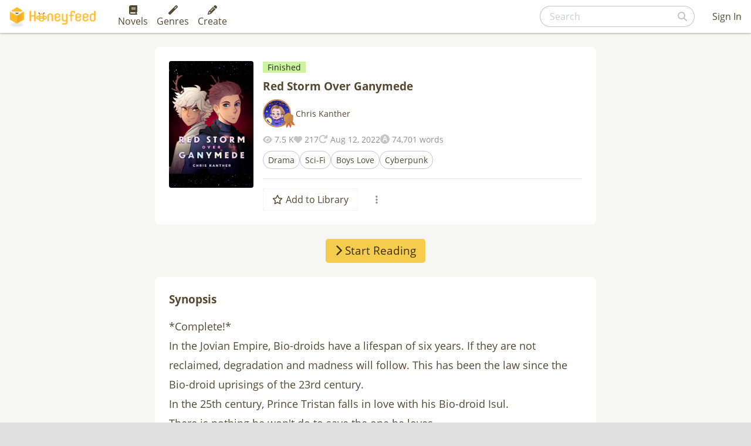

--- FILE ---
content_type: text/html; charset=utf-8
request_url: https://www.google.com/recaptcha/api2/aframe
body_size: 267
content:
<!DOCTYPE HTML><html><head><meta http-equiv="content-type" content="text/html; charset=UTF-8"></head><body><script nonce="rj9Wk7EBuHQWi0pTSf8low">/** Anti-fraud and anti-abuse applications only. See google.com/recaptcha */ try{var clients={'sodar':'https://pagead2.googlesyndication.com/pagead/sodar?'};window.addEventListener("message",function(a){try{if(a.source===window.parent){var b=JSON.parse(a.data);var c=clients[b['id']];if(c){var d=document.createElement('img');d.src=c+b['params']+'&rc='+(localStorage.getItem("rc::a")?sessionStorage.getItem("rc::b"):"");window.document.body.appendChild(d);sessionStorage.setItem("rc::e",parseInt(sessionStorage.getItem("rc::e")||0)+1);localStorage.setItem("rc::h",'1768937967290');}}}catch(b){}});window.parent.postMessage("_grecaptcha_ready", "*");}catch(b){}</script></body></html>

--- FILE ---
content_type: text/javascript; charset=utf-8
request_url: https://www.honeyfeed.fm/novels/8593/comments/index_by_novel
body_size: 114797
content:
$('#wrap-list-comment').append('<hr /><div class=\"row\" id=\"comment-211703\"><div class=\"flex-word-wrap col-md-8 flex-order-2\"><div class=\"mr4-xs ml4-xs comment-chapter text-break-word\"><div class=\"list-chapter no-border mb8\"><span class=\"chapter-number\">Chapter 40:<\/span><a class=\"list-group-item pt8 pr8 pb8 pl0\" data-gtm-click=\"link-chapter-comments-chapter-name\" href=\"/chapters/48819#comment-211703\"><div class=\"row flex-center-v\"><div class=\"col-xs-11 pr0\"><span class=\"nav-active-border\"><span class=\"chapter-name text-black\"> Epilogue<\/span><\/span><\/div><div class=\"col-xs-1 pl0\"><div class=\"text-05x\"><i class=\"fa fa-chevron-right\"><\/i><\/div><\/div><\/div><\/a><\/div><div class=\"wrap-comment-created-at mb4\"><a class=\"text-underline\" data-turbolinks=\"false\" data-gtm-click=\"link-chapter-comments-created-at\" href=\"/chapters/48819#comment-211703\">Dec 05, 2025<\/a><\/div><div class=\"wrap-comment-user-name mb4\"><b>To:peanutspersonally<\/b><\/div><p>Thanks for reading and enjoying!<\/p><div class=\"flex flex-end\"><div class=\"flex hide\" id=\"chapter-comment-reactions-211703\"><div class=\"wrap-hex-reaction-small mt-10 chapter-comment-reaction-users hide\" data-chapter_comment_id=\"211703\" data-chapter_id=\"48819\" data-content_div_id=\"content-chapter-comment-reaction-users-211703-1\" data-placement=\"top\" data-reaction-toggle=\"popover\" data-reaction_type=\"1\" id=\"chapter-comment-reaction-icon-211703-1\"><div class=\"hex hex-chevron hex-comment-reaction-small\"><div class=\"hex-rotate\"><div class=\"hex-bg white\" id=\"chapter-comment-bg-icon-reaction-211703-1\"><div class=\"hex-text\"><img alt=\"icon-reaction-1\" src=\"/assets/main/pages/chapters/icon-reaction-1-f25de7c41536abaf523e1bcfedd7c88e7a68ca1135501fa53f79241c3790051c.png\" width=\"26\" height=\"26\" /><\/div><\/div><\/div><\/div><\/div><div class=\"hide\" data-needs-update=\"1\" id=\"content-chapter-comment-reaction-users-211703-1\">Loading...<\/div><div class=\"wrap-hex-reaction-small mt-10 chapter-comment-reaction-users hide\" data-chapter_comment_id=\"211703\" data-chapter_id=\"48819\" data-content_div_id=\"content-chapter-comment-reaction-users-211703-2\" data-placement=\"top\" data-reaction-toggle=\"popover\" data-reaction_type=\"2\" id=\"chapter-comment-reaction-icon-211703-2\"><div class=\"hex hex-chevron hex-comment-reaction-small\"><div class=\"hex-rotate\"><div class=\"hex-bg white\" id=\"chapter-comment-bg-icon-reaction-211703-2\"><div class=\"hex-text\"><img alt=\"icon-reaction-2\" src=\"/assets/main/pages/chapters/icon-reaction-2-2e6c3223279a71262f9c1c86dbee760865457c23d3b54e1775db95b978d35c64.png\" width=\"26\" height=\"26\" /><\/div><\/div><\/div><\/div><\/div><div class=\"hide\" data-needs-update=\"1\" id=\"content-chapter-comment-reaction-users-211703-2\">Loading...<\/div><div class=\"wrap-hex-reaction-small mt-10 chapter-comment-reaction-users hide\" data-chapter_comment_id=\"211703\" data-chapter_id=\"48819\" data-content_div_id=\"content-chapter-comment-reaction-users-211703-3\" data-placement=\"top\" data-reaction-toggle=\"popover\" data-reaction_type=\"3\" id=\"chapter-comment-reaction-icon-211703-3\"><div class=\"hex hex-chevron hex-comment-reaction-small\"><div class=\"hex-rotate\"><div class=\"hex-bg white\" id=\"chapter-comment-bg-icon-reaction-211703-3\"><div class=\"hex-text\"><img alt=\"icon-reaction-3\" src=\"/assets/main/pages/chapters/icon-reaction-3-8bd177eafb8b78ac1b8b2826e3441b880c633048c817493f64cf64765d277990.png\" width=\"26\" height=\"26\" /><\/div><\/div><\/div><\/div><\/div><div class=\"hide\" data-needs-update=\"1\" id=\"content-chapter-comment-reaction-users-211703-3\">Loading...<\/div><div class=\"wrap-hex-reaction-small mt-10 chapter-comment-reaction-users hide\" data-chapter_comment_id=\"211703\" data-chapter_id=\"48819\" data-content_div_id=\"content-chapter-comment-reaction-users-211703-4\" data-placement=\"top\" data-reaction-toggle=\"popover\" data-reaction_type=\"4\" id=\"chapter-comment-reaction-icon-211703-4\"><div class=\"hex hex-chevron hex-comment-reaction-small\"><div class=\"hex-rotate\"><div class=\"hex-bg white\" id=\"chapter-comment-bg-icon-reaction-211703-4\"><div class=\"hex-text\"><img alt=\"icon-reaction-4\" src=\"/assets/main/pages/chapters/icon-reaction-4-7166a1719c149210eb01d9aa1bf14f1e640570881f2d6b3e54f670e48ad5359a.png\" width=\"26\" height=\"26\" /><\/div><\/div><\/div><\/div><\/div><div class=\"hide\" data-needs-update=\"1\" id=\"content-chapter-comment-reaction-users-211703-4\">Loading...<\/div><div class=\"wrap-hex-reaction-small mt-10 chapter-comment-reaction-users hide\" data-chapter_comment_id=\"211703\" data-chapter_id=\"48819\" data-content_div_id=\"content-chapter-comment-reaction-users-211703-5\" data-placement=\"top\" data-reaction-toggle=\"popover\" data-reaction_type=\"5\" id=\"chapter-comment-reaction-icon-211703-5\"><div class=\"hex hex-chevron hex-comment-reaction-small\"><div class=\"hex-rotate\"><div class=\"hex-bg white\" id=\"chapter-comment-bg-icon-reaction-211703-5\"><div class=\"hex-text\"><img alt=\"icon-reaction-5\" src=\"/assets/main/pages/chapters/icon-reaction-5-17d996dc4713f4a582161ebacc1b9a9cf549b08e40549b363fd1a7c08ecf93bf.png\" width=\"26\" height=\"26\" /><\/div><\/div><\/div><\/div><\/div><div class=\"hide\" data-needs-update=\"1\" id=\"content-chapter-comment-reaction-users-211703-5\">Loading...<\/div><div class=\"wrap-hex-reaction-small mt-10 chapter-comment-reaction-users hide\" data-chapter_comment_id=\"211703\" data-chapter_id=\"48819\" data-content_div_id=\"content-chapter-comment-reaction-users-211703-6\" data-placement=\"top\" data-reaction-toggle=\"popover\" data-reaction_type=\"6\" id=\"chapter-comment-reaction-icon-211703-6\"><div class=\"hex hex-chevron hex-comment-reaction-small\"><div class=\"hex-rotate\"><div class=\"hex-bg white\" id=\"chapter-comment-bg-icon-reaction-211703-6\"><div class=\"hex-text\"><img alt=\"icon-reaction-6\" src=\"/assets/main/pages/chapters/icon-reaction-6-f9eeef526d8a26edfdd51b5e26a717825254c1e876b10cbf45d430ba29309239.png\" width=\"26\" height=\"26\" /><\/div><\/div><\/div><\/div><\/div><div class=\"hide\" data-needs-update=\"1\" id=\"content-chapter-comment-reaction-users-211703-6\">Loading...<\/div><div class=\"ml5\"><b id=\"chapter-comment-total-reaction-count-211703\">0<\/b><\/div><\/div><\/div><div class=\"flex flex-end\"><\/div><\/div><\/div><div class=\"flex-word-wrap col-xs-6 col-md-4 flex-order-1\"><div><div class=\"flex flex-center-v text-break-word\"><div><a data-gtm-click=\"link-chapter-comments-user-avatar\" href=\"/u/9076\"><div class=\"wrap-avatar wrap-avatar-small white wrap-avatar-badge-1\"><div class=\"avatar-hf\"><img alt=\"Chris Kanther\" src=\"https://honeyfeed-novel-images.s3.amazonaws.com/uploads/user/avatar/9076/small_a615b85f-aef9-4429-bf88-652ae7aeff60.png\" /><\/div><div class=\"badge-hf pos-abt\"><img alt=\"badge-small-bronze\" src=\"/assets/main/common/badge-small-1-13168e8f776455d1b7a01cc0bff71070d2ba2a6f4ab5c1db575c18bb0fe48314.png\" width=\"22\" height=\"26\" /><\/div><\/div><\/a><\/div><span class=\"comment-user-name ml8 text-break-all\"><a class=\"text-underline\" data-gtm-click=\"link-chapter-comments-user-name\" href=\"/u/9076\">Chris Kanther<\/a><\/span><\/div><a data-gtm-click=\"link-check-my-novel\" href=\"/novels/8593\"><div class=\"box-comment-chapter-user-novel mt12 mb8\"><div class=\"pos-rlt b-b b-accent cover-border-radius bg-light-yellow\"><span class=\"arrow b-white no-borders border-light-yellow top pull-left\"><p class=\"headline-novel-title mb0\"><\/p><\/span><div class=\"list-unit-novel\"><h3 class=\"novel-name pa8 pl0 mb0 flex flex-center-v flex-space-between\"><span class=\"text-08x\">Check my novel<\/span><span class=\"text-05x mt4 mr4 ml12\"><i class=\"fa fa-chevron-right\"><\/i><\/span><\/h3><\/div><\/div><\/div><\/a><\/div><\/div><\/div><hr /><div class=\"row\" id=\"comment-211697\"><div class=\"flex-word-wrap col-md-8 flex-order-2\"><div class=\"mr4-xs ml4-xs comment-chapter text-break-word\"><div class=\"list-chapter no-border mb8\"><span class=\"chapter-number\">Chapter 40:<\/span><a class=\"list-group-item pt8 pr8 pb8 pl0\" data-gtm-click=\"link-chapter-comments-chapter-name\" href=\"/chapters/48819#comment-211697\"><div class=\"row flex-center-v\"><div class=\"col-xs-11 pr0\"><span class=\"nav-active-border\"><span class=\"chapter-name text-black\"> Epilogue<\/span><\/span><\/div><div class=\"col-xs-1 pl0\"><div class=\"text-05x\"><i class=\"fa fa-chevron-right\"><\/i><\/div><\/div><\/div><\/a><\/div><div class=\"wrap-comment-created-at mb4\"><a class=\"text-underline\" data-turbolinks=\"false\" data-gtm-click=\"link-chapter-comments-created-at\" href=\"/chapters/48819#comment-211697\">Dec 05, 2025<\/a><\/div><p>Thanks for the story and keeping it up.<\/p><div class=\"flex flex-end\"><div class=\"flex\" id=\"chapter-comment-reactions-211697\"><div class=\"wrap-hex-reaction-small mt-10 chapter-comment-reaction-users\" data-chapter_comment_id=\"211697\" data-chapter_id=\"48819\" data-content_div_id=\"content-chapter-comment-reaction-users-211697-1\" data-placement=\"top\" data-reaction-toggle=\"popover\" data-reaction_type=\"1\" id=\"chapter-comment-reaction-icon-211697-1\"><div class=\"hex hex-chevron hex-comment-reaction-small\"><div class=\"hex-rotate\"><div class=\"hex-bg white\" id=\"chapter-comment-bg-icon-reaction-211697-1\"><div class=\"hex-text\"><img alt=\"icon-reaction-1\" src=\"/assets/main/pages/chapters/icon-reaction-1-f25de7c41536abaf523e1bcfedd7c88e7a68ca1135501fa53f79241c3790051c.png\" width=\"26\" height=\"26\" /><\/div><\/div><\/div><\/div><\/div><div class=\"hide\" data-needs-update=\"1\" id=\"content-chapter-comment-reaction-users-211697-1\">Loading...<\/div><div class=\"wrap-hex-reaction-small mt-10 chapter-comment-reaction-users hide\" data-chapter_comment_id=\"211697\" data-chapter_id=\"48819\" data-content_div_id=\"content-chapter-comment-reaction-users-211697-2\" data-placement=\"top\" data-reaction-toggle=\"popover\" data-reaction_type=\"2\" id=\"chapter-comment-reaction-icon-211697-2\"><div class=\"hex hex-chevron hex-comment-reaction-small\"><div class=\"hex-rotate\"><div class=\"hex-bg white\" id=\"chapter-comment-bg-icon-reaction-211697-2\"><div class=\"hex-text\"><img alt=\"icon-reaction-2\" src=\"/assets/main/pages/chapters/icon-reaction-2-2e6c3223279a71262f9c1c86dbee760865457c23d3b54e1775db95b978d35c64.png\" width=\"26\" height=\"26\" /><\/div><\/div><\/div><\/div><\/div><div class=\"hide\" data-needs-update=\"1\" id=\"content-chapter-comment-reaction-users-211697-2\">Loading...<\/div><div class=\"wrap-hex-reaction-small mt-10 chapter-comment-reaction-users hide\" data-chapter_comment_id=\"211697\" data-chapter_id=\"48819\" data-content_div_id=\"content-chapter-comment-reaction-users-211697-3\" data-placement=\"top\" data-reaction-toggle=\"popover\" data-reaction_type=\"3\" id=\"chapter-comment-reaction-icon-211697-3\"><div class=\"hex hex-chevron hex-comment-reaction-small\"><div class=\"hex-rotate\"><div class=\"hex-bg white\" id=\"chapter-comment-bg-icon-reaction-211697-3\"><div class=\"hex-text\"><img alt=\"icon-reaction-3\" src=\"/assets/main/pages/chapters/icon-reaction-3-8bd177eafb8b78ac1b8b2826e3441b880c633048c817493f64cf64765d277990.png\" width=\"26\" height=\"26\" /><\/div><\/div><\/div><\/div><\/div><div class=\"hide\" data-needs-update=\"1\" id=\"content-chapter-comment-reaction-users-211697-3\">Loading...<\/div><div class=\"wrap-hex-reaction-small mt-10 chapter-comment-reaction-users hide\" data-chapter_comment_id=\"211697\" data-chapter_id=\"48819\" data-content_div_id=\"content-chapter-comment-reaction-users-211697-4\" data-placement=\"top\" data-reaction-toggle=\"popover\" data-reaction_type=\"4\" id=\"chapter-comment-reaction-icon-211697-4\"><div class=\"hex hex-chevron hex-comment-reaction-small\"><div class=\"hex-rotate\"><div class=\"hex-bg white\" id=\"chapter-comment-bg-icon-reaction-211697-4\"><div class=\"hex-text\"><img alt=\"icon-reaction-4\" src=\"/assets/main/pages/chapters/icon-reaction-4-7166a1719c149210eb01d9aa1bf14f1e640570881f2d6b3e54f670e48ad5359a.png\" width=\"26\" height=\"26\" /><\/div><\/div><\/div><\/div><\/div><div class=\"hide\" data-needs-update=\"1\" id=\"content-chapter-comment-reaction-users-211697-4\">Loading...<\/div><div class=\"wrap-hex-reaction-small mt-10 chapter-comment-reaction-users hide\" data-chapter_comment_id=\"211697\" data-chapter_id=\"48819\" data-content_div_id=\"content-chapter-comment-reaction-users-211697-5\" data-placement=\"top\" data-reaction-toggle=\"popover\" data-reaction_type=\"5\" id=\"chapter-comment-reaction-icon-211697-5\"><div class=\"hex hex-chevron hex-comment-reaction-small\"><div class=\"hex-rotate\"><div class=\"hex-bg white\" id=\"chapter-comment-bg-icon-reaction-211697-5\"><div class=\"hex-text\"><img alt=\"icon-reaction-5\" src=\"/assets/main/pages/chapters/icon-reaction-5-17d996dc4713f4a582161ebacc1b9a9cf549b08e40549b363fd1a7c08ecf93bf.png\" width=\"26\" height=\"26\" /><\/div><\/div><\/div><\/div><\/div><div class=\"hide\" data-needs-update=\"1\" id=\"content-chapter-comment-reaction-users-211697-5\">Loading...<\/div><div class=\"wrap-hex-reaction-small mt-10 chapter-comment-reaction-users hide\" data-chapter_comment_id=\"211697\" data-chapter_id=\"48819\" data-content_div_id=\"content-chapter-comment-reaction-users-211697-6\" data-placement=\"top\" data-reaction-toggle=\"popover\" data-reaction_type=\"6\" id=\"chapter-comment-reaction-icon-211697-6\"><div class=\"hex hex-chevron hex-comment-reaction-small\"><div class=\"hex-rotate\"><div class=\"hex-bg white\" id=\"chapter-comment-bg-icon-reaction-211697-6\"><div class=\"hex-text\"><img alt=\"icon-reaction-6\" src=\"/assets/main/pages/chapters/icon-reaction-6-f9eeef526d8a26edfdd51b5e26a717825254c1e876b10cbf45d430ba29309239.png\" width=\"26\" height=\"26\" /><\/div><\/div><\/div><\/div><\/div><div class=\"hide\" data-needs-update=\"1\" id=\"content-chapter-comment-reaction-users-211697-6\">Loading...<\/div><div class=\"ml5\"><b id=\"chapter-comment-total-reaction-count-211697\">1<\/b><\/div><\/div><\/div><div class=\"flex flex-end\"><\/div><\/div><\/div><div class=\"flex-word-wrap col-xs-6 col-md-4 flex-order-1\"><div><div class=\"flex flex-center-v text-break-word\"><div><a data-gtm-click=\"link-chapter-comments-user-avatar\" href=\"/u/32746\"><div class=\"wrap-avatar wrap-avatar-small white wrap-avatar-badge-2\"><div class=\"avatar-hf\"><img alt=\"peanutspersonally\" src=\"https://honeyfeed-novel-images.s3.amazonaws.com/uploads/user/avatar/32746/small_ed815bc5-3f92-428b-9755-2ba440c1c3bd.jpg\" /><\/div><div class=\"badge-hf pos-abt\"><img alt=\"badge-small-silver\" src=\"/assets/main/common/badge-small-2-544681dd56f931cb4a55b4a932e152027563c77ed98bdfa73481abb1df1e44e9.png\" width=\"22\" height=\"26\" /><\/div><\/div><\/a><\/div><span class=\"comment-user-name ml8 text-break-all\"><a class=\"text-underline\" data-gtm-click=\"link-chapter-comments-user-name\" href=\"/u/32746\">peanutspersonally<\/a><\/span><\/div><a data-gtm-click=\"link-check-my-novel\" href=\"/novels/21645\"><div class=\"box-comment-chapter-user-novel mt12 mb8\"><div class=\"pos-rlt b-b b-accent cover-border-radius bg-light-yellow\"><span class=\"arrow b-white no-borders border-light-yellow top pull-left\"><p class=\"headline-novel-title mb0\"><\/p><\/span><div class=\"list-unit-novel\"><h3 class=\"novel-name pa8 pl0 mb0 flex flex-center-v flex-space-between\"><span class=\"text-08x\">Check my novel<\/span><span class=\"text-05x mt4 mr4 ml12\"><i class=\"fa fa-chevron-right\"><\/i><\/span><\/h3><\/div><\/div><\/div><\/a><\/div><\/div><\/div><hr /><div class=\"row\" id=\"comment-131453\"><div class=\"flex-word-wrap col-md-8 flex-order-2\"><div class=\"mr4-xs ml4-xs comment-chapter text-break-word\"><div class=\"list-chapter no-border mb8\"><span class=\"chapter-number\">Chapter 1:<\/span><a class=\"list-group-item pt8 pr8 pb8 pl0\" data-gtm-click=\"link-chapter-comments-chapter-name\" href=\"/chapters/43463#comment-131453\"><div class=\"row flex-center-v\"><div class=\"col-xs-11 pr0\"><span class=\"nav-active-border\"><span class=\"chapter-name text-black\"> Return to Ganymede<\/span><\/span><\/div><div class=\"col-xs-1 pl0\"><div class=\"text-05x\"><i class=\"fa fa-chevron-right\"><\/i><\/div><\/div><\/div><\/a><\/div><div class=\"wrap-comment-created-at mb4\"><a class=\"text-underline\" data-turbolinks=\"false\" data-gtm-click=\"link-chapter-comments-created-at\" href=\"/chapters/43463#comment-131453\">Jan 30, 2024<\/a><\/div><div class=\"wrap-comment-user-name mb4\"><b>To:Deleted User<\/b><\/div><p>Aww thank you so much, that is so sweet!!<\/p><div class=\"flex flex-end\"><div class=\"flex\" id=\"chapter-comment-reactions-131453\"><div class=\"wrap-hex-reaction-small mt-10 chapter-comment-reaction-users\" data-chapter_comment_id=\"131453\" data-chapter_id=\"43463\" data-content_div_id=\"content-chapter-comment-reaction-users-131453-1\" data-placement=\"top\" data-reaction-toggle=\"popover\" data-reaction_type=\"1\" id=\"chapter-comment-reaction-icon-131453-1\"><div class=\"hex hex-chevron hex-comment-reaction-small\"><div class=\"hex-rotate\"><div class=\"hex-bg white\" id=\"chapter-comment-bg-icon-reaction-131453-1\"><div class=\"hex-text\"><img alt=\"icon-reaction-1\" src=\"/assets/main/pages/chapters/icon-reaction-1-f25de7c41536abaf523e1bcfedd7c88e7a68ca1135501fa53f79241c3790051c.png\" width=\"26\" height=\"26\" /><\/div><\/div><\/div><\/div><\/div><div class=\"hide\" data-needs-update=\"1\" id=\"content-chapter-comment-reaction-users-131453-1\">Loading...<\/div><div class=\"wrap-hex-reaction-small mt-10 chapter-comment-reaction-users hide\" data-chapter_comment_id=\"131453\" data-chapter_id=\"43463\" data-content_div_id=\"content-chapter-comment-reaction-users-131453-2\" data-placement=\"top\" data-reaction-toggle=\"popover\" data-reaction_type=\"2\" id=\"chapter-comment-reaction-icon-131453-2\"><div class=\"hex hex-chevron hex-comment-reaction-small\"><div class=\"hex-rotate\"><div class=\"hex-bg white\" id=\"chapter-comment-bg-icon-reaction-131453-2\"><div class=\"hex-text\"><img alt=\"icon-reaction-2\" src=\"/assets/main/pages/chapters/icon-reaction-2-2e6c3223279a71262f9c1c86dbee760865457c23d3b54e1775db95b978d35c64.png\" width=\"26\" height=\"26\" /><\/div><\/div><\/div><\/div><\/div><div class=\"hide\" data-needs-update=\"1\" id=\"content-chapter-comment-reaction-users-131453-2\">Loading...<\/div><div class=\"wrap-hex-reaction-small mt-10 chapter-comment-reaction-users hide\" data-chapter_comment_id=\"131453\" data-chapter_id=\"43463\" data-content_div_id=\"content-chapter-comment-reaction-users-131453-3\" data-placement=\"top\" data-reaction-toggle=\"popover\" data-reaction_type=\"3\" id=\"chapter-comment-reaction-icon-131453-3\"><div class=\"hex hex-chevron hex-comment-reaction-small\"><div class=\"hex-rotate\"><div class=\"hex-bg white\" id=\"chapter-comment-bg-icon-reaction-131453-3\"><div class=\"hex-text\"><img alt=\"icon-reaction-3\" src=\"/assets/main/pages/chapters/icon-reaction-3-8bd177eafb8b78ac1b8b2826e3441b880c633048c817493f64cf64765d277990.png\" width=\"26\" height=\"26\" /><\/div><\/div><\/div><\/div><\/div><div class=\"hide\" data-needs-update=\"1\" id=\"content-chapter-comment-reaction-users-131453-3\">Loading...<\/div><div class=\"wrap-hex-reaction-small mt-10 chapter-comment-reaction-users hide\" data-chapter_comment_id=\"131453\" data-chapter_id=\"43463\" data-content_div_id=\"content-chapter-comment-reaction-users-131453-4\" data-placement=\"top\" data-reaction-toggle=\"popover\" data-reaction_type=\"4\" id=\"chapter-comment-reaction-icon-131453-4\"><div class=\"hex hex-chevron hex-comment-reaction-small\"><div class=\"hex-rotate\"><div class=\"hex-bg white\" id=\"chapter-comment-bg-icon-reaction-131453-4\"><div class=\"hex-text\"><img alt=\"icon-reaction-4\" src=\"/assets/main/pages/chapters/icon-reaction-4-7166a1719c149210eb01d9aa1bf14f1e640570881f2d6b3e54f670e48ad5359a.png\" width=\"26\" height=\"26\" /><\/div><\/div><\/div><\/div><\/div><div class=\"hide\" data-needs-update=\"1\" id=\"content-chapter-comment-reaction-users-131453-4\">Loading...<\/div><div class=\"wrap-hex-reaction-small mt-10 chapter-comment-reaction-users hide\" data-chapter_comment_id=\"131453\" data-chapter_id=\"43463\" data-content_div_id=\"content-chapter-comment-reaction-users-131453-5\" data-placement=\"top\" data-reaction-toggle=\"popover\" data-reaction_type=\"5\" id=\"chapter-comment-reaction-icon-131453-5\"><div class=\"hex hex-chevron hex-comment-reaction-small\"><div class=\"hex-rotate\"><div class=\"hex-bg white\" id=\"chapter-comment-bg-icon-reaction-131453-5\"><div class=\"hex-text\"><img alt=\"icon-reaction-5\" src=\"/assets/main/pages/chapters/icon-reaction-5-17d996dc4713f4a582161ebacc1b9a9cf549b08e40549b363fd1a7c08ecf93bf.png\" width=\"26\" height=\"26\" /><\/div><\/div><\/div><\/div><\/div><div class=\"hide\" data-needs-update=\"1\" id=\"content-chapter-comment-reaction-users-131453-5\">Loading...<\/div><div class=\"wrap-hex-reaction-small mt-10 chapter-comment-reaction-users hide\" data-chapter_comment_id=\"131453\" data-chapter_id=\"43463\" data-content_div_id=\"content-chapter-comment-reaction-users-131453-6\" data-placement=\"top\" data-reaction-toggle=\"popover\" data-reaction_type=\"6\" id=\"chapter-comment-reaction-icon-131453-6\"><div class=\"hex hex-chevron hex-comment-reaction-small\"><div class=\"hex-rotate\"><div class=\"hex-bg white\" id=\"chapter-comment-bg-icon-reaction-131453-6\"><div class=\"hex-text\"><img alt=\"icon-reaction-6\" src=\"/assets/main/pages/chapters/icon-reaction-6-f9eeef526d8a26edfdd51b5e26a717825254c1e876b10cbf45d430ba29309239.png\" width=\"26\" height=\"26\" /><\/div><\/div><\/div><\/div><\/div><div class=\"hide\" data-needs-update=\"1\" id=\"content-chapter-comment-reaction-users-131453-6\">Loading...<\/div><div class=\"ml5\"><b id=\"chapter-comment-total-reaction-count-131453\">1<\/b><\/div><\/div><\/div><div class=\"flex flex-end\"><\/div><\/div><\/div><div class=\"flex-word-wrap col-xs-6 col-md-4 flex-order-1\"><div><div class=\"flex flex-center-v text-break-word\"><div><a data-gtm-click=\"link-chapter-comments-user-avatar\" href=\"/u/9076\"><div class=\"wrap-avatar wrap-avatar-small white wrap-avatar-badge-1\"><div class=\"avatar-hf\"><img alt=\"Chris Kanther\" src=\"https://honeyfeed-novel-images.s3.amazonaws.com/uploads/user/avatar/9076/small_a615b85f-aef9-4429-bf88-652ae7aeff60.png\" /><\/div><div class=\"badge-hf pos-abt\"><img alt=\"badge-small-bronze\" src=\"/assets/main/common/badge-small-1-13168e8f776455d1b7a01cc0bff71070d2ba2a6f4ab5c1db575c18bb0fe48314.png\" width=\"22\" height=\"26\" /><\/div><\/div><\/a><\/div><span class=\"comment-user-name ml8 text-break-all\"><a class=\"text-underline\" data-gtm-click=\"link-chapter-comments-user-name\" href=\"/u/9076\">Chris Kanther<\/a><\/span><\/div><a data-gtm-click=\"link-check-my-novel\" href=\"/novels/8593\"><div class=\"box-comment-chapter-user-novel mt12 mb8\"><div class=\"pos-rlt b-b b-accent cover-border-radius bg-light-yellow\"><span class=\"arrow b-white no-borders border-light-yellow top pull-left\"><p class=\"headline-novel-title mb0\"><\/p><\/span><div class=\"list-unit-novel\"><h3 class=\"novel-name pa8 pl0 mb0 flex flex-center-v flex-space-between\"><span class=\"text-08x\">Check my novel<\/span><span class=\"text-05x mt4 mr4 ml12\"><i class=\"fa fa-chevron-right\"><\/i><\/span><\/h3><\/div><\/div><\/div><\/a><\/div><\/div><\/div><hr /><div class=\"row\" id=\"comment-131451\"><div class=\"flex-word-wrap col-md-8 flex-order-2\"><div class=\"mr4-xs ml4-xs comment-chapter text-break-word\"><div class=\"list-chapter no-border mb8\"><span class=\"chapter-number\">Chapter 1:<\/span><a class=\"list-group-item pt8 pr8 pb8 pl0\" data-gtm-click=\"link-chapter-comments-chapter-name\" href=\"/chapters/43463#comment-131451\"><div class=\"row flex-center-v\"><div class=\"col-xs-11 pr0\"><span class=\"nav-active-border\"><span class=\"chapter-name text-black\"> Return to Ganymede<\/span><\/span><\/div><div class=\"col-xs-1 pl0\"><div class=\"text-05x\"><i class=\"fa fa-chevron-right\"><\/i><\/div><\/div><\/div><\/a><\/div><div class=\"wrap-comment-created-at mb4\"><a class=\"text-underline\" data-turbolinks=\"false\" data-gtm-click=\"link-chapter-comments-created-at\" href=\"/chapters/43463#comment-131451\">Jan 30, 2024<\/a><\/div><p>Rereading again. Still an awesome read. <\/p><div class=\"flex flex-end\"><div class=\"flex\" id=\"chapter-comment-reactions-131451\"><div class=\"wrap-hex-reaction-small mt-10 chapter-comment-reaction-users hide\" data-chapter_comment_id=\"131451\" data-chapter_id=\"43463\" data-content_div_id=\"content-chapter-comment-reaction-users-131451-1\" data-placement=\"top\" data-reaction-toggle=\"popover\" data-reaction_type=\"1\" id=\"chapter-comment-reaction-icon-131451-1\"><div class=\"hex hex-chevron hex-comment-reaction-small\"><div class=\"hex-rotate\"><div class=\"hex-bg white\" id=\"chapter-comment-bg-icon-reaction-131451-1\"><div class=\"hex-text\"><img alt=\"icon-reaction-1\" src=\"/assets/main/pages/chapters/icon-reaction-1-f25de7c41536abaf523e1bcfedd7c88e7a68ca1135501fa53f79241c3790051c.png\" width=\"26\" height=\"26\" /><\/div><\/div><\/div><\/div><\/div><div class=\"hide\" data-needs-update=\"1\" id=\"content-chapter-comment-reaction-users-131451-1\">Loading...<\/div><div class=\"wrap-hex-reaction-small mt-10 chapter-comment-reaction-users hide\" data-chapter_comment_id=\"131451\" data-chapter_id=\"43463\" data-content_div_id=\"content-chapter-comment-reaction-users-131451-2\" data-placement=\"top\" data-reaction-toggle=\"popover\" data-reaction_type=\"2\" id=\"chapter-comment-reaction-icon-131451-2\"><div class=\"hex hex-chevron hex-comment-reaction-small\"><div class=\"hex-rotate\"><div class=\"hex-bg white\" id=\"chapter-comment-bg-icon-reaction-131451-2\"><div class=\"hex-text\"><img alt=\"icon-reaction-2\" src=\"/assets/main/pages/chapters/icon-reaction-2-2e6c3223279a71262f9c1c86dbee760865457c23d3b54e1775db95b978d35c64.png\" width=\"26\" height=\"26\" /><\/div><\/div><\/div><\/div><\/div><div class=\"hide\" data-needs-update=\"1\" id=\"content-chapter-comment-reaction-users-131451-2\">Loading...<\/div><div class=\"wrap-hex-reaction-small mt-10 chapter-comment-reaction-users\" data-chapter_comment_id=\"131451\" data-chapter_id=\"43463\" data-content_div_id=\"content-chapter-comment-reaction-users-131451-3\" data-placement=\"top\" data-reaction-toggle=\"popover\" data-reaction_type=\"3\" id=\"chapter-comment-reaction-icon-131451-3\"><div class=\"hex hex-chevron hex-comment-reaction-small\"><div class=\"hex-rotate\"><div class=\"hex-bg white\" id=\"chapter-comment-bg-icon-reaction-131451-3\"><div class=\"hex-text\"><img alt=\"icon-reaction-3\" src=\"/assets/main/pages/chapters/icon-reaction-3-8bd177eafb8b78ac1b8b2826e3441b880c633048c817493f64cf64765d277990.png\" width=\"26\" height=\"26\" /><\/div><\/div><\/div><\/div><\/div><div class=\"hide\" data-needs-update=\"1\" id=\"content-chapter-comment-reaction-users-131451-3\">Loading...<\/div><div class=\"wrap-hex-reaction-small mt-10 chapter-comment-reaction-users hide\" data-chapter_comment_id=\"131451\" data-chapter_id=\"43463\" data-content_div_id=\"content-chapter-comment-reaction-users-131451-4\" data-placement=\"top\" data-reaction-toggle=\"popover\" data-reaction_type=\"4\" id=\"chapter-comment-reaction-icon-131451-4\"><div class=\"hex hex-chevron hex-comment-reaction-small\"><div class=\"hex-rotate\"><div class=\"hex-bg white\" id=\"chapter-comment-bg-icon-reaction-131451-4\"><div class=\"hex-text\"><img alt=\"icon-reaction-4\" src=\"/assets/main/pages/chapters/icon-reaction-4-7166a1719c149210eb01d9aa1bf14f1e640570881f2d6b3e54f670e48ad5359a.png\" width=\"26\" height=\"26\" /><\/div><\/div><\/div><\/div><\/div><div class=\"hide\" data-needs-update=\"1\" id=\"content-chapter-comment-reaction-users-131451-4\">Loading...<\/div><div class=\"wrap-hex-reaction-small mt-10 chapter-comment-reaction-users hide\" data-chapter_comment_id=\"131451\" data-chapter_id=\"43463\" data-content_div_id=\"content-chapter-comment-reaction-users-131451-5\" data-placement=\"top\" data-reaction-toggle=\"popover\" data-reaction_type=\"5\" id=\"chapter-comment-reaction-icon-131451-5\"><div class=\"hex hex-chevron hex-comment-reaction-small\"><div class=\"hex-rotate\"><div class=\"hex-bg white\" id=\"chapter-comment-bg-icon-reaction-131451-5\"><div class=\"hex-text\"><img alt=\"icon-reaction-5\" src=\"/assets/main/pages/chapters/icon-reaction-5-17d996dc4713f4a582161ebacc1b9a9cf549b08e40549b363fd1a7c08ecf93bf.png\" width=\"26\" height=\"26\" /><\/div><\/div><\/div><\/div><\/div><div class=\"hide\" data-needs-update=\"1\" id=\"content-chapter-comment-reaction-users-131451-5\">Loading...<\/div><div class=\"wrap-hex-reaction-small mt-10 chapter-comment-reaction-users hide\" data-chapter_comment_id=\"131451\" data-chapter_id=\"43463\" data-content_div_id=\"content-chapter-comment-reaction-users-131451-6\" data-placement=\"top\" data-reaction-toggle=\"popover\" data-reaction_type=\"6\" id=\"chapter-comment-reaction-icon-131451-6\"><div class=\"hex hex-chevron hex-comment-reaction-small\"><div class=\"hex-rotate\"><div class=\"hex-bg white\" id=\"chapter-comment-bg-icon-reaction-131451-6\"><div class=\"hex-text\"><img alt=\"icon-reaction-6\" src=\"/assets/main/pages/chapters/icon-reaction-6-f9eeef526d8a26edfdd51b5e26a717825254c1e876b10cbf45d430ba29309239.png\" width=\"26\" height=\"26\" /><\/div><\/div><\/div><\/div><\/div><div class=\"hide\" data-needs-update=\"1\" id=\"content-chapter-comment-reaction-users-131451-6\">Loading...<\/div><div class=\"ml5\"><b id=\"chapter-comment-total-reaction-count-131451\">1<\/b><\/div><\/div><\/div><div class=\"flex flex-end\"><\/div><\/div><\/div><div class=\"flex-word-wrap col-xs-6 col-md-4 flex-order-1\"><div><span class=\"comment-user-name\">Deleted User<\/span><\/div><\/div><\/div><hr /><div class=\"row\" id=\"comment-86853\"><div class=\"flex-word-wrap col-md-8 flex-order-2\"><div class=\"mr4-xs ml4-xs comment-chapter text-break-word\"><div class=\"list-chapter no-border mb8\"><span class=\"chapter-number\">Chapter 1:<\/span><a class=\"list-group-item pt8 pr8 pb8 pl0\" data-gtm-click=\"link-chapter-comments-chapter-name\" href=\"/chapters/43463#comment-86853\"><div class=\"row flex-center-v\"><div class=\"col-xs-11 pr0\"><span class=\"nav-active-border\"><span class=\"chapter-name text-black\"> Return to Ganymede<\/span><\/span><\/div><div class=\"col-xs-1 pl0\"><div class=\"text-05x\"><i class=\"fa fa-chevron-right\"><\/i><\/div><\/div><\/div><\/a><\/div><div class=\"wrap-comment-created-at mb4\"><a class=\"text-underline\" data-turbolinks=\"false\" data-gtm-click=\"link-chapter-comments-created-at\" href=\"/chapters/43463#comment-86853\">Nov 05, 2022<\/a><\/div><div class=\"wrap-comment-user-name mb4\"><b>To:Deleted User<\/b><\/div><p>You know it\'s funny you ask that because while revising this story for posting, a random paragraph pitched me the idea for a whole-ass prequel centered around Tristan and Isul 1.0, the original memory transfer, Tristan\'s original relationship with Chet and their crazy party prince lifestyle, being sent off to train with Grace to get his life together, and an intercalated story featuring Grace investigating the explosion that killed Tristan\'s parents when he was a child. \n<br />I\'m really really hoping to write it now to make a duology, after a series of novellas from a different series.\n<br />And yes... I\'ve pondered sequel ideas, but nothing with the clarity that my Muse hit me over the head with like the prequel idea. 😂<\/p><div class=\"flex flex-end\"><div class=\"flex\" id=\"chapter-comment-reactions-86853\"><div class=\"wrap-hex-reaction-small mt-10 chapter-comment-reaction-users hide\" data-chapter_comment_id=\"86853\" data-chapter_id=\"43463\" data-content_div_id=\"content-chapter-comment-reaction-users-86853-1\" data-placement=\"top\" data-reaction-toggle=\"popover\" data-reaction_type=\"1\" id=\"chapter-comment-reaction-icon-86853-1\"><div class=\"hex hex-chevron hex-comment-reaction-small\"><div class=\"hex-rotate\"><div class=\"hex-bg white\" id=\"chapter-comment-bg-icon-reaction-86853-1\"><div class=\"hex-text\"><img alt=\"icon-reaction-1\" src=\"/assets/main/pages/chapters/icon-reaction-1-f25de7c41536abaf523e1bcfedd7c88e7a68ca1135501fa53f79241c3790051c.png\" width=\"26\" height=\"26\" /><\/div><\/div><\/div><\/div><\/div><div class=\"hide\" data-needs-update=\"1\" id=\"content-chapter-comment-reaction-users-86853-1\">Loading...<\/div><div class=\"wrap-hex-reaction-small mt-10 chapter-comment-reaction-users hide\" data-chapter_comment_id=\"86853\" data-chapter_id=\"43463\" data-content_div_id=\"content-chapter-comment-reaction-users-86853-2\" data-placement=\"top\" data-reaction-toggle=\"popover\" data-reaction_type=\"2\" id=\"chapter-comment-reaction-icon-86853-2\"><div class=\"hex hex-chevron hex-comment-reaction-small\"><div class=\"hex-rotate\"><div class=\"hex-bg white\" id=\"chapter-comment-bg-icon-reaction-86853-2\"><div class=\"hex-text\"><img alt=\"icon-reaction-2\" src=\"/assets/main/pages/chapters/icon-reaction-2-2e6c3223279a71262f9c1c86dbee760865457c23d3b54e1775db95b978d35c64.png\" width=\"26\" height=\"26\" /><\/div><\/div><\/div><\/div><\/div><div class=\"hide\" data-needs-update=\"1\" id=\"content-chapter-comment-reaction-users-86853-2\">Loading...<\/div><div class=\"wrap-hex-reaction-small mt-10 chapter-comment-reaction-users\" data-chapter_comment_id=\"86853\" data-chapter_id=\"43463\" data-content_div_id=\"content-chapter-comment-reaction-users-86853-3\" data-placement=\"top\" data-reaction-toggle=\"popover\" data-reaction_type=\"3\" id=\"chapter-comment-reaction-icon-86853-3\"><div class=\"hex hex-chevron hex-comment-reaction-small\"><div class=\"hex-rotate\"><div class=\"hex-bg white\" id=\"chapter-comment-bg-icon-reaction-86853-3\"><div class=\"hex-text\"><img alt=\"icon-reaction-3\" src=\"/assets/main/pages/chapters/icon-reaction-3-8bd177eafb8b78ac1b8b2826e3441b880c633048c817493f64cf64765d277990.png\" width=\"26\" height=\"26\" /><\/div><\/div><\/div><\/div><\/div><div class=\"hide\" data-needs-update=\"1\" id=\"content-chapter-comment-reaction-users-86853-3\">Loading...<\/div><div class=\"wrap-hex-reaction-small mt-10 chapter-comment-reaction-users hide\" data-chapter_comment_id=\"86853\" data-chapter_id=\"43463\" data-content_div_id=\"content-chapter-comment-reaction-users-86853-4\" data-placement=\"top\" data-reaction-toggle=\"popover\" data-reaction_type=\"4\" id=\"chapter-comment-reaction-icon-86853-4\"><div class=\"hex hex-chevron hex-comment-reaction-small\"><div class=\"hex-rotate\"><div class=\"hex-bg white\" id=\"chapter-comment-bg-icon-reaction-86853-4\"><div class=\"hex-text\"><img alt=\"icon-reaction-4\" src=\"/assets/main/pages/chapters/icon-reaction-4-7166a1719c149210eb01d9aa1bf14f1e640570881f2d6b3e54f670e48ad5359a.png\" width=\"26\" height=\"26\" /><\/div><\/div><\/div><\/div><\/div><div class=\"hide\" data-needs-update=\"1\" id=\"content-chapter-comment-reaction-users-86853-4\">Loading...<\/div><div class=\"wrap-hex-reaction-small mt-10 chapter-comment-reaction-users hide\" data-chapter_comment_id=\"86853\" data-chapter_id=\"43463\" data-content_div_id=\"content-chapter-comment-reaction-users-86853-5\" data-placement=\"top\" data-reaction-toggle=\"popover\" data-reaction_type=\"5\" id=\"chapter-comment-reaction-icon-86853-5\"><div class=\"hex hex-chevron hex-comment-reaction-small\"><div class=\"hex-rotate\"><div class=\"hex-bg white\" id=\"chapter-comment-bg-icon-reaction-86853-5\"><div class=\"hex-text\"><img alt=\"icon-reaction-5\" src=\"/assets/main/pages/chapters/icon-reaction-5-17d996dc4713f4a582161ebacc1b9a9cf549b08e40549b363fd1a7c08ecf93bf.png\" width=\"26\" height=\"26\" /><\/div><\/div><\/div><\/div><\/div><div class=\"hide\" data-needs-update=\"1\" id=\"content-chapter-comment-reaction-users-86853-5\">Loading...<\/div><div class=\"wrap-hex-reaction-small mt-10 chapter-comment-reaction-users hide\" data-chapter_comment_id=\"86853\" data-chapter_id=\"43463\" data-content_div_id=\"content-chapter-comment-reaction-users-86853-6\" data-placement=\"top\" data-reaction-toggle=\"popover\" data-reaction_type=\"6\" id=\"chapter-comment-reaction-icon-86853-6\"><div class=\"hex hex-chevron hex-comment-reaction-small\"><div class=\"hex-rotate\"><div class=\"hex-bg white\" id=\"chapter-comment-bg-icon-reaction-86853-6\"><div class=\"hex-text\"><img alt=\"icon-reaction-6\" src=\"/assets/main/pages/chapters/icon-reaction-6-f9eeef526d8a26edfdd51b5e26a717825254c1e876b10cbf45d430ba29309239.png\" width=\"26\" height=\"26\" /><\/div><\/div><\/div><\/div><\/div><div class=\"hide\" data-needs-update=\"1\" id=\"content-chapter-comment-reaction-users-86853-6\">Loading...<\/div><div class=\"ml5\"><b id=\"chapter-comment-total-reaction-count-86853\">1<\/b><\/div><\/div><\/div><div class=\"flex flex-end\"><\/div><\/div><\/div><div class=\"flex-word-wrap col-xs-6 col-md-4 flex-order-1\"><div><div class=\"flex flex-center-v text-break-word\"><div><a data-gtm-click=\"link-chapter-comments-user-avatar\" href=\"/u/9076\"><div class=\"wrap-avatar wrap-avatar-small white wrap-avatar-badge-1\"><div class=\"avatar-hf\"><img alt=\"Chris Kanther\" src=\"https://honeyfeed-novel-images.s3.amazonaws.com/uploads/user/avatar/9076/small_a615b85f-aef9-4429-bf88-652ae7aeff60.png\" /><\/div><div class=\"badge-hf pos-abt\"><img alt=\"badge-small-bronze\" src=\"/assets/main/common/badge-small-1-13168e8f776455d1b7a01cc0bff71070d2ba2a6f4ab5c1db575c18bb0fe48314.png\" width=\"22\" height=\"26\" /><\/div><\/div><\/a><\/div><span class=\"comment-user-name ml8 text-break-all\"><a class=\"text-underline\" data-gtm-click=\"link-chapter-comments-user-name\" href=\"/u/9076\">Chris Kanther<\/a><\/span><\/div><a data-gtm-click=\"link-check-my-novel\" href=\"/novels/8593\"><div class=\"box-comment-chapter-user-novel mt12 mb8\"><div class=\"pos-rlt b-b b-accent cover-border-radius bg-light-yellow\"><span class=\"arrow b-white no-borders border-light-yellow top pull-left\"><p class=\"headline-novel-title mb0\"><\/p><\/span><div class=\"list-unit-novel\"><h3 class=\"novel-name pa8 pl0 mb0 flex flex-center-v flex-space-between\"><span class=\"text-08x\">Check my novel<\/span><span class=\"text-05x mt4 mr4 ml12\"><i class=\"fa fa-chevron-right\"><\/i><\/span><\/h3><\/div><\/div><\/div><\/a><\/div><\/div><\/div><hr /><div class=\"row\" id=\"comment-86829\"><div class=\"flex-word-wrap col-md-8 flex-order-2\"><div class=\"mr4-xs ml4-xs comment-chapter text-break-word\"><div class=\"list-chapter no-border mb8\"><span class=\"chapter-number\">Chapter 1:<\/span><a class=\"list-group-item pt8 pr8 pb8 pl0\" data-gtm-click=\"link-chapter-comments-chapter-name\" href=\"/chapters/43463#comment-86829\"><div class=\"row flex-center-v\"><div class=\"col-xs-11 pr0\"><span class=\"nav-active-border\"><span class=\"chapter-name text-black\"> Return to Ganymede<\/span><\/span><\/div><div class=\"col-xs-1 pl0\"><div class=\"text-05x\"><i class=\"fa fa-chevron-right\"><\/i><\/div><\/div><\/div><\/a><\/div><div class=\"wrap-comment-created-at mb4\"><a class=\"text-underline\" data-turbolinks=\"false\" data-gtm-click=\"link-chapter-comments-created-at\" href=\"/chapters/43463#comment-86829\">Nov 05, 2022<\/a><\/div><div class=\"wrap-comment-user-name mb4\"><b>To:Chris Kanther<\/b><\/div><p>Curious question, have you had thoughts of what you want to do with the story now that it\'s no longer a contestant?  <\/p>\n\n<p>Obviously, you don\'t need to revise except for the quick typo check.   This story has great chemistry, and it would be nice to see how the boys continue to live out their adventures together. Or maybe have Chet\'s side of the story.  So many possibilities. <\/p>\n\n<p>If you do decide to continue it here or elsewhere, let me know. I\'ll be interested to see how it evolves. <\/p>\n\n<p>Cheers again.\n<\/p><div class=\"flex flex-end\"><div class=\"flex\" id=\"chapter-comment-reactions-86829\"><div class=\"wrap-hex-reaction-small mt-10 chapter-comment-reaction-users hide\" data-chapter_comment_id=\"86829\" data-chapter_id=\"43463\" data-content_div_id=\"content-chapter-comment-reaction-users-86829-1\" data-placement=\"top\" data-reaction-toggle=\"popover\" data-reaction_type=\"1\" id=\"chapter-comment-reaction-icon-86829-1\"><div class=\"hex hex-chevron hex-comment-reaction-small\"><div class=\"hex-rotate\"><div class=\"hex-bg white\" id=\"chapter-comment-bg-icon-reaction-86829-1\"><div class=\"hex-text\"><img alt=\"icon-reaction-1\" src=\"/assets/main/pages/chapters/icon-reaction-1-f25de7c41536abaf523e1bcfedd7c88e7a68ca1135501fa53f79241c3790051c.png\" width=\"26\" height=\"26\" /><\/div><\/div><\/div><\/div><\/div><div class=\"hide\" data-needs-update=\"1\" id=\"content-chapter-comment-reaction-users-86829-1\">Loading...<\/div><div class=\"wrap-hex-reaction-small mt-10 chapter-comment-reaction-users hide\" data-chapter_comment_id=\"86829\" data-chapter_id=\"43463\" data-content_div_id=\"content-chapter-comment-reaction-users-86829-2\" data-placement=\"top\" data-reaction-toggle=\"popover\" data-reaction_type=\"2\" id=\"chapter-comment-reaction-icon-86829-2\"><div class=\"hex hex-chevron hex-comment-reaction-small\"><div class=\"hex-rotate\"><div class=\"hex-bg white\" id=\"chapter-comment-bg-icon-reaction-86829-2\"><div class=\"hex-text\"><img alt=\"icon-reaction-2\" src=\"/assets/main/pages/chapters/icon-reaction-2-2e6c3223279a71262f9c1c86dbee760865457c23d3b54e1775db95b978d35c64.png\" width=\"26\" height=\"26\" /><\/div><\/div><\/div><\/div><\/div><div class=\"hide\" data-needs-update=\"1\" id=\"content-chapter-comment-reaction-users-86829-2\">Loading...<\/div><div class=\"wrap-hex-reaction-small mt-10 chapter-comment-reaction-users\" data-chapter_comment_id=\"86829\" data-chapter_id=\"43463\" data-content_div_id=\"content-chapter-comment-reaction-users-86829-3\" data-placement=\"top\" data-reaction-toggle=\"popover\" data-reaction_type=\"3\" id=\"chapter-comment-reaction-icon-86829-3\"><div class=\"hex hex-chevron hex-comment-reaction-small\"><div class=\"hex-rotate\"><div class=\"hex-bg white\" id=\"chapter-comment-bg-icon-reaction-86829-3\"><div class=\"hex-text\"><img alt=\"icon-reaction-3\" src=\"/assets/main/pages/chapters/icon-reaction-3-8bd177eafb8b78ac1b8b2826e3441b880c633048c817493f64cf64765d277990.png\" width=\"26\" height=\"26\" /><\/div><\/div><\/div><\/div><\/div><div class=\"hide\" data-needs-update=\"1\" id=\"content-chapter-comment-reaction-users-86829-3\">Loading...<\/div><div class=\"wrap-hex-reaction-small mt-10 chapter-comment-reaction-users hide\" data-chapter_comment_id=\"86829\" data-chapter_id=\"43463\" data-content_div_id=\"content-chapter-comment-reaction-users-86829-4\" data-placement=\"top\" data-reaction-toggle=\"popover\" data-reaction_type=\"4\" id=\"chapter-comment-reaction-icon-86829-4\"><div class=\"hex hex-chevron hex-comment-reaction-small\"><div class=\"hex-rotate\"><div class=\"hex-bg white\" id=\"chapter-comment-bg-icon-reaction-86829-4\"><div class=\"hex-text\"><img alt=\"icon-reaction-4\" src=\"/assets/main/pages/chapters/icon-reaction-4-7166a1719c149210eb01d9aa1bf14f1e640570881f2d6b3e54f670e48ad5359a.png\" width=\"26\" height=\"26\" /><\/div><\/div><\/div><\/div><\/div><div class=\"hide\" data-needs-update=\"1\" id=\"content-chapter-comment-reaction-users-86829-4\">Loading...<\/div><div class=\"wrap-hex-reaction-small mt-10 chapter-comment-reaction-users hide\" data-chapter_comment_id=\"86829\" data-chapter_id=\"43463\" data-content_div_id=\"content-chapter-comment-reaction-users-86829-5\" data-placement=\"top\" data-reaction-toggle=\"popover\" data-reaction_type=\"5\" id=\"chapter-comment-reaction-icon-86829-5\"><div class=\"hex hex-chevron hex-comment-reaction-small\"><div class=\"hex-rotate\"><div class=\"hex-bg white\" id=\"chapter-comment-bg-icon-reaction-86829-5\"><div class=\"hex-text\"><img alt=\"icon-reaction-5\" src=\"/assets/main/pages/chapters/icon-reaction-5-17d996dc4713f4a582161ebacc1b9a9cf549b08e40549b363fd1a7c08ecf93bf.png\" width=\"26\" height=\"26\" /><\/div><\/div><\/div><\/div><\/div><div class=\"hide\" data-needs-update=\"1\" id=\"content-chapter-comment-reaction-users-86829-5\">Loading...<\/div><div class=\"wrap-hex-reaction-small mt-10 chapter-comment-reaction-users hide\" data-chapter_comment_id=\"86829\" data-chapter_id=\"43463\" data-content_div_id=\"content-chapter-comment-reaction-users-86829-6\" data-placement=\"top\" data-reaction-toggle=\"popover\" data-reaction_type=\"6\" id=\"chapter-comment-reaction-icon-86829-6\"><div class=\"hex hex-chevron hex-comment-reaction-small\"><div class=\"hex-rotate\"><div class=\"hex-bg white\" id=\"chapter-comment-bg-icon-reaction-86829-6\"><div class=\"hex-text\"><img alt=\"icon-reaction-6\" src=\"/assets/main/pages/chapters/icon-reaction-6-f9eeef526d8a26edfdd51b5e26a717825254c1e876b10cbf45d430ba29309239.png\" width=\"26\" height=\"26\" /><\/div><\/div><\/div><\/div><\/div><div class=\"hide\" data-needs-update=\"1\" id=\"content-chapter-comment-reaction-users-86829-6\">Loading...<\/div><div class=\"ml5\"><b id=\"chapter-comment-total-reaction-count-86829\">1<\/b><\/div><\/div><\/div><div class=\"flex flex-end\"><\/div><\/div><\/div><div class=\"flex-word-wrap col-xs-6 col-md-4 flex-order-1\"><div><span class=\"comment-user-name\">Deleted User<\/span><\/div><\/div><\/div><hr /><div class=\"row\" id=\"comment-86823\"><div class=\"flex-word-wrap col-md-8 flex-order-2\"><div class=\"mr4-xs ml4-xs comment-chapter text-break-word\"><div class=\"list-chapter no-border mb8\"><span class=\"chapter-number\">Chapter 1:<\/span><a class=\"list-group-item pt8 pr8 pb8 pl0\" data-gtm-click=\"link-chapter-comments-chapter-name\" href=\"/chapters/43463#comment-86823\"><div class=\"row flex-center-v\"><div class=\"col-xs-11 pr0\"><span class=\"nav-active-border\"><span class=\"chapter-name text-black\"> Return to Ganymede<\/span><\/span><\/div><div class=\"col-xs-1 pl0\"><div class=\"text-05x\"><i class=\"fa fa-chevron-right\"><\/i><\/div><\/div><\/div><\/a><\/div><div class=\"wrap-comment-created-at mb4\"><a class=\"text-underline\" data-turbolinks=\"false\" data-gtm-click=\"link-chapter-comments-created-at\" href=\"/chapters/43463#comment-86823\">Nov 05, 2022<\/a><\/div><div class=\"wrap-comment-user-name mb4\"><b>To:Deleted User<\/b><\/div><p>Thank you so much for championing this story! It really does mean the world! (And that world is Ganymede hehe)<\/p><div class=\"flex flex-end\"><div class=\"flex\" id=\"chapter-comment-reactions-86823\"><div class=\"wrap-hex-reaction-small mt-10 chapter-comment-reaction-users hide\" data-chapter_comment_id=\"86823\" data-chapter_id=\"43463\" data-content_div_id=\"content-chapter-comment-reaction-users-86823-1\" data-placement=\"top\" data-reaction-toggle=\"popover\" data-reaction_type=\"1\" id=\"chapter-comment-reaction-icon-86823-1\"><div class=\"hex hex-chevron hex-comment-reaction-small\"><div class=\"hex-rotate\"><div class=\"hex-bg white\" id=\"chapter-comment-bg-icon-reaction-86823-1\"><div class=\"hex-text\"><img alt=\"icon-reaction-1\" src=\"/assets/main/pages/chapters/icon-reaction-1-f25de7c41536abaf523e1bcfedd7c88e7a68ca1135501fa53f79241c3790051c.png\" width=\"26\" height=\"26\" /><\/div><\/div><\/div><\/div><\/div><div class=\"hide\" data-needs-update=\"1\" id=\"content-chapter-comment-reaction-users-86823-1\">Loading...<\/div><div class=\"wrap-hex-reaction-small mt-10 chapter-comment-reaction-users hide\" data-chapter_comment_id=\"86823\" data-chapter_id=\"43463\" data-content_div_id=\"content-chapter-comment-reaction-users-86823-2\" data-placement=\"top\" data-reaction-toggle=\"popover\" data-reaction_type=\"2\" id=\"chapter-comment-reaction-icon-86823-2\"><div class=\"hex hex-chevron hex-comment-reaction-small\"><div class=\"hex-rotate\"><div class=\"hex-bg white\" id=\"chapter-comment-bg-icon-reaction-86823-2\"><div class=\"hex-text\"><img alt=\"icon-reaction-2\" src=\"/assets/main/pages/chapters/icon-reaction-2-2e6c3223279a71262f9c1c86dbee760865457c23d3b54e1775db95b978d35c64.png\" width=\"26\" height=\"26\" /><\/div><\/div><\/div><\/div><\/div><div class=\"hide\" data-needs-update=\"1\" id=\"content-chapter-comment-reaction-users-86823-2\">Loading...<\/div><div class=\"wrap-hex-reaction-small mt-10 chapter-comment-reaction-users\" data-chapter_comment_id=\"86823\" data-chapter_id=\"43463\" data-content_div_id=\"content-chapter-comment-reaction-users-86823-3\" data-placement=\"top\" data-reaction-toggle=\"popover\" data-reaction_type=\"3\" id=\"chapter-comment-reaction-icon-86823-3\"><div class=\"hex hex-chevron hex-comment-reaction-small\"><div class=\"hex-rotate\"><div class=\"hex-bg white\" id=\"chapter-comment-bg-icon-reaction-86823-3\"><div class=\"hex-text\"><img alt=\"icon-reaction-3\" src=\"/assets/main/pages/chapters/icon-reaction-3-8bd177eafb8b78ac1b8b2826e3441b880c633048c817493f64cf64765d277990.png\" width=\"26\" height=\"26\" /><\/div><\/div><\/div><\/div><\/div><div class=\"hide\" data-needs-update=\"1\" id=\"content-chapter-comment-reaction-users-86823-3\">Loading...<\/div><div class=\"wrap-hex-reaction-small mt-10 chapter-comment-reaction-users hide\" data-chapter_comment_id=\"86823\" data-chapter_id=\"43463\" data-content_div_id=\"content-chapter-comment-reaction-users-86823-4\" data-placement=\"top\" data-reaction-toggle=\"popover\" data-reaction_type=\"4\" id=\"chapter-comment-reaction-icon-86823-4\"><div class=\"hex hex-chevron hex-comment-reaction-small\"><div class=\"hex-rotate\"><div class=\"hex-bg white\" id=\"chapter-comment-bg-icon-reaction-86823-4\"><div class=\"hex-text\"><img alt=\"icon-reaction-4\" src=\"/assets/main/pages/chapters/icon-reaction-4-7166a1719c149210eb01d9aa1bf14f1e640570881f2d6b3e54f670e48ad5359a.png\" width=\"26\" height=\"26\" /><\/div><\/div><\/div><\/div><\/div><div class=\"hide\" data-needs-update=\"1\" id=\"content-chapter-comment-reaction-users-86823-4\">Loading...<\/div><div class=\"wrap-hex-reaction-small mt-10 chapter-comment-reaction-users hide\" data-chapter_comment_id=\"86823\" data-chapter_id=\"43463\" data-content_div_id=\"content-chapter-comment-reaction-users-86823-5\" data-placement=\"top\" data-reaction-toggle=\"popover\" data-reaction_type=\"5\" id=\"chapter-comment-reaction-icon-86823-5\"><div class=\"hex hex-chevron hex-comment-reaction-small\"><div class=\"hex-rotate\"><div class=\"hex-bg white\" id=\"chapter-comment-bg-icon-reaction-86823-5\"><div class=\"hex-text\"><img alt=\"icon-reaction-5\" src=\"/assets/main/pages/chapters/icon-reaction-5-17d996dc4713f4a582161ebacc1b9a9cf549b08e40549b363fd1a7c08ecf93bf.png\" width=\"26\" height=\"26\" /><\/div><\/div><\/div><\/div><\/div><div class=\"hide\" data-needs-update=\"1\" id=\"content-chapter-comment-reaction-users-86823-5\">Loading...<\/div><div class=\"wrap-hex-reaction-small mt-10 chapter-comment-reaction-users hide\" data-chapter_comment_id=\"86823\" data-chapter_id=\"43463\" data-content_div_id=\"content-chapter-comment-reaction-users-86823-6\" data-placement=\"top\" data-reaction-toggle=\"popover\" data-reaction_type=\"6\" id=\"chapter-comment-reaction-icon-86823-6\"><div class=\"hex hex-chevron hex-comment-reaction-small\"><div class=\"hex-rotate\"><div class=\"hex-bg white\" id=\"chapter-comment-bg-icon-reaction-86823-6\"><div class=\"hex-text\"><img alt=\"icon-reaction-6\" src=\"/assets/main/pages/chapters/icon-reaction-6-f9eeef526d8a26edfdd51b5e26a717825254c1e876b10cbf45d430ba29309239.png\" width=\"26\" height=\"26\" /><\/div><\/div><\/div><\/div><\/div><div class=\"hide\" data-needs-update=\"1\" id=\"content-chapter-comment-reaction-users-86823-6\">Loading...<\/div><div class=\"ml5\"><b id=\"chapter-comment-total-reaction-count-86823\">1<\/b><\/div><\/div><\/div><div class=\"flex flex-end\"><\/div><\/div><\/div><div class=\"flex-word-wrap col-xs-6 col-md-4 flex-order-1\"><div><div class=\"flex flex-center-v text-break-word\"><div><a data-gtm-click=\"link-chapter-comments-user-avatar\" href=\"/u/9076\"><div class=\"wrap-avatar wrap-avatar-small white wrap-avatar-badge-1\"><div class=\"avatar-hf\"><img alt=\"Chris Kanther\" src=\"https://honeyfeed-novel-images.s3.amazonaws.com/uploads/user/avatar/9076/small_a615b85f-aef9-4429-bf88-652ae7aeff60.png\" /><\/div><div class=\"badge-hf pos-abt\"><img alt=\"badge-small-bronze\" src=\"/assets/main/common/badge-small-1-13168e8f776455d1b7a01cc0bff71070d2ba2a6f4ab5c1db575c18bb0fe48314.png\" width=\"22\" height=\"26\" /><\/div><\/div><\/a><\/div><span class=\"comment-user-name ml8 text-break-all\"><a class=\"text-underline\" data-gtm-click=\"link-chapter-comments-user-name\" href=\"/u/9076\">Chris Kanther<\/a><\/span><\/div><a data-gtm-click=\"link-check-my-novel\" href=\"/novels/8593\"><div class=\"box-comment-chapter-user-novel mt12 mb8\"><div class=\"pos-rlt b-b b-accent cover-border-radius bg-light-yellow\"><span class=\"arrow b-white no-borders border-light-yellow top pull-left\"><p class=\"headline-novel-title mb0\"><\/p><\/span><div class=\"list-unit-novel\"><h3 class=\"novel-name pa8 pl0 mb0 flex flex-center-v flex-space-between\"><span class=\"text-08x\">Check my novel<\/span><span class=\"text-05x mt4 mr4 ml12\"><i class=\"fa fa-chevron-right\"><\/i><\/span><\/h3><\/div><\/div><\/div><\/a><\/div><\/div><\/div><hr /><div class=\"row\" id=\"comment-86822\"><div class=\"flex-word-wrap col-md-8 flex-order-2\"><div class=\"mr4-xs ml4-xs comment-chapter text-break-word\"><div class=\"list-chapter no-border mb8\"><span class=\"chapter-number\">Chapter 1:<\/span><a class=\"list-group-item pt8 pr8 pb8 pl0\" data-gtm-click=\"link-chapter-comments-chapter-name\" href=\"/chapters/43463#comment-86822\"><div class=\"row flex-center-v\"><div class=\"col-xs-11 pr0\"><span class=\"nav-active-border\"><span class=\"chapter-name text-black\"> Return to Ganymede<\/span><\/span><\/div><div class=\"col-xs-1 pl0\"><div class=\"text-05x\"><i class=\"fa fa-chevron-right\"><\/i><\/div><\/div><\/div><\/a><\/div><div class=\"wrap-comment-created-at mb4\"><a class=\"text-underline\" data-turbolinks=\"false\" data-gtm-click=\"link-chapter-comments-created-at\" href=\"/chapters/43463#comment-86822\">Nov 05, 2022<\/a><\/div><p>Still one of the best stories on this site.  Thank you very much for the story and giving us the chance to read it.<\/p><div class=\"flex flex-end\"><div class=\"flex\" id=\"chapter-comment-reactions-86822\"><div class=\"wrap-hex-reaction-small mt-10 chapter-comment-reaction-users hide\" data-chapter_comment_id=\"86822\" data-chapter_id=\"43463\" data-content_div_id=\"content-chapter-comment-reaction-users-86822-1\" data-placement=\"top\" data-reaction-toggle=\"popover\" data-reaction_type=\"1\" id=\"chapter-comment-reaction-icon-86822-1\"><div class=\"hex hex-chevron hex-comment-reaction-small\"><div class=\"hex-rotate\"><div class=\"hex-bg white\" id=\"chapter-comment-bg-icon-reaction-86822-1\"><div class=\"hex-text\"><img alt=\"icon-reaction-1\" src=\"/assets/main/pages/chapters/icon-reaction-1-f25de7c41536abaf523e1bcfedd7c88e7a68ca1135501fa53f79241c3790051c.png\" width=\"26\" height=\"26\" /><\/div><\/div><\/div><\/div><\/div><div class=\"hide\" data-needs-update=\"1\" id=\"content-chapter-comment-reaction-users-86822-1\">Loading...<\/div><div class=\"wrap-hex-reaction-small mt-10 chapter-comment-reaction-users hide\" data-chapter_comment_id=\"86822\" data-chapter_id=\"43463\" data-content_div_id=\"content-chapter-comment-reaction-users-86822-2\" data-placement=\"top\" data-reaction-toggle=\"popover\" data-reaction_type=\"2\" id=\"chapter-comment-reaction-icon-86822-2\"><div class=\"hex hex-chevron hex-comment-reaction-small\"><div class=\"hex-rotate\"><div class=\"hex-bg white\" id=\"chapter-comment-bg-icon-reaction-86822-2\"><div class=\"hex-text\"><img alt=\"icon-reaction-2\" src=\"/assets/main/pages/chapters/icon-reaction-2-2e6c3223279a71262f9c1c86dbee760865457c23d3b54e1775db95b978d35c64.png\" width=\"26\" height=\"26\" /><\/div><\/div><\/div><\/div><\/div><div class=\"hide\" data-needs-update=\"1\" id=\"content-chapter-comment-reaction-users-86822-2\">Loading...<\/div><div class=\"wrap-hex-reaction-small mt-10 chapter-comment-reaction-users\" data-chapter_comment_id=\"86822\" data-chapter_id=\"43463\" data-content_div_id=\"content-chapter-comment-reaction-users-86822-3\" data-placement=\"top\" data-reaction-toggle=\"popover\" data-reaction_type=\"3\" id=\"chapter-comment-reaction-icon-86822-3\"><div class=\"hex hex-chevron hex-comment-reaction-small\"><div class=\"hex-rotate\"><div class=\"hex-bg white\" id=\"chapter-comment-bg-icon-reaction-86822-3\"><div class=\"hex-text\"><img alt=\"icon-reaction-3\" src=\"/assets/main/pages/chapters/icon-reaction-3-8bd177eafb8b78ac1b8b2826e3441b880c633048c817493f64cf64765d277990.png\" width=\"26\" height=\"26\" /><\/div><\/div><\/div><\/div><\/div><div class=\"hide\" data-needs-update=\"1\" id=\"content-chapter-comment-reaction-users-86822-3\">Loading...<\/div><div class=\"wrap-hex-reaction-small mt-10 chapter-comment-reaction-users hide\" data-chapter_comment_id=\"86822\" data-chapter_id=\"43463\" data-content_div_id=\"content-chapter-comment-reaction-users-86822-4\" data-placement=\"top\" data-reaction-toggle=\"popover\" data-reaction_type=\"4\" id=\"chapter-comment-reaction-icon-86822-4\"><div class=\"hex hex-chevron hex-comment-reaction-small\"><div class=\"hex-rotate\"><div class=\"hex-bg white\" id=\"chapter-comment-bg-icon-reaction-86822-4\"><div class=\"hex-text\"><img alt=\"icon-reaction-4\" src=\"/assets/main/pages/chapters/icon-reaction-4-7166a1719c149210eb01d9aa1bf14f1e640570881f2d6b3e54f670e48ad5359a.png\" width=\"26\" height=\"26\" /><\/div><\/div><\/div><\/div><\/div><div class=\"hide\" data-needs-update=\"1\" id=\"content-chapter-comment-reaction-users-86822-4\">Loading...<\/div><div class=\"wrap-hex-reaction-small mt-10 chapter-comment-reaction-users hide\" data-chapter_comment_id=\"86822\" data-chapter_id=\"43463\" data-content_div_id=\"content-chapter-comment-reaction-users-86822-5\" data-placement=\"top\" data-reaction-toggle=\"popover\" data-reaction_type=\"5\" id=\"chapter-comment-reaction-icon-86822-5\"><div class=\"hex hex-chevron hex-comment-reaction-small\"><div class=\"hex-rotate\"><div class=\"hex-bg white\" id=\"chapter-comment-bg-icon-reaction-86822-5\"><div class=\"hex-text\"><img alt=\"icon-reaction-5\" src=\"/assets/main/pages/chapters/icon-reaction-5-17d996dc4713f4a582161ebacc1b9a9cf549b08e40549b363fd1a7c08ecf93bf.png\" width=\"26\" height=\"26\" /><\/div><\/div><\/div><\/div><\/div><div class=\"hide\" data-needs-update=\"1\" id=\"content-chapter-comment-reaction-users-86822-5\">Loading...<\/div><div class=\"wrap-hex-reaction-small mt-10 chapter-comment-reaction-users hide\" data-chapter_comment_id=\"86822\" data-chapter_id=\"43463\" data-content_div_id=\"content-chapter-comment-reaction-users-86822-6\" data-placement=\"top\" data-reaction-toggle=\"popover\" data-reaction_type=\"6\" id=\"chapter-comment-reaction-icon-86822-6\"><div class=\"hex hex-chevron hex-comment-reaction-small\"><div class=\"hex-rotate\"><div class=\"hex-bg white\" id=\"chapter-comment-bg-icon-reaction-86822-6\"><div class=\"hex-text\"><img alt=\"icon-reaction-6\" src=\"/assets/main/pages/chapters/icon-reaction-6-f9eeef526d8a26edfdd51b5e26a717825254c1e876b10cbf45d430ba29309239.png\" width=\"26\" height=\"26\" /><\/div><\/div><\/div><\/div><\/div><div class=\"hide\" data-needs-update=\"1\" id=\"content-chapter-comment-reaction-users-86822-6\">Loading...<\/div><div class=\"ml5\"><b id=\"chapter-comment-total-reaction-count-86822\">1<\/b><\/div><\/div><\/div><div class=\"flex flex-end\"><\/div><\/div><\/div><div class=\"flex-word-wrap col-xs-6 col-md-4 flex-order-1\"><div><span class=\"comment-user-name\">Deleted User<\/span><\/div><\/div><\/div><hr /><div class=\"row\" id=\"comment-83465\"><div class=\"flex-word-wrap col-md-8 flex-order-2\"><div class=\"mr4-xs ml4-xs comment-chapter text-break-word\"><div class=\"list-chapter no-border mb8\"><span class=\"chapter-number\">Chapter 40:<\/span><a class=\"list-group-item pt8 pr8 pb8 pl0\" data-gtm-click=\"link-chapter-comments-chapter-name\" href=\"/chapters/48819#comment-83465\"><div class=\"row flex-center-v\"><div class=\"col-xs-11 pr0\"><span class=\"nav-active-border\"><span class=\"chapter-name text-black\"> Epilogue<\/span><\/span><\/div><div class=\"col-xs-1 pl0\"><div class=\"text-05x\"><i class=\"fa fa-chevron-right\"><\/i><\/div><\/div><\/div><\/a><\/div><div class=\"wrap-comment-created-at mb4\"><a class=\"text-underline\" data-turbolinks=\"false\" data-gtm-click=\"link-chapter-comments-created-at\" href=\"/chapters/48819#comment-83465\">Sep 27, 2022<\/a><\/div><div class=\"wrap-comment-user-name mb4\"><b>To:Steward McOy<\/b><\/div><p>Thank you so much for reading and enjoying my very gay sci-fi story! ❤️🌐<\/p><div class=\"flex flex-end\"><div class=\"flex\" id=\"chapter-comment-reactions-83465\"><div class=\"wrap-hex-reaction-small mt-10 chapter-comment-reaction-users\" data-chapter_comment_id=\"83465\" data-chapter_id=\"48819\" data-content_div_id=\"content-chapter-comment-reaction-users-83465-1\" data-placement=\"top\" data-reaction-toggle=\"popover\" data-reaction_type=\"1\" id=\"chapter-comment-reaction-icon-83465-1\"><div class=\"hex hex-chevron hex-comment-reaction-small\"><div class=\"hex-rotate\"><div class=\"hex-bg white\" id=\"chapter-comment-bg-icon-reaction-83465-1\"><div class=\"hex-text\"><img alt=\"icon-reaction-1\" src=\"/assets/main/pages/chapters/icon-reaction-1-f25de7c41536abaf523e1bcfedd7c88e7a68ca1135501fa53f79241c3790051c.png\" width=\"26\" height=\"26\" /><\/div><\/div><\/div><\/div><\/div><div class=\"hide\" data-needs-update=\"1\" id=\"content-chapter-comment-reaction-users-83465-1\">Loading...<\/div><div class=\"wrap-hex-reaction-small mt-10 chapter-comment-reaction-users hide\" data-chapter_comment_id=\"83465\" data-chapter_id=\"48819\" data-content_div_id=\"content-chapter-comment-reaction-users-83465-2\" data-placement=\"top\" data-reaction-toggle=\"popover\" data-reaction_type=\"2\" id=\"chapter-comment-reaction-icon-83465-2\"><div class=\"hex hex-chevron hex-comment-reaction-small\"><div class=\"hex-rotate\"><div class=\"hex-bg white\" id=\"chapter-comment-bg-icon-reaction-83465-2\"><div class=\"hex-text\"><img alt=\"icon-reaction-2\" src=\"/assets/main/pages/chapters/icon-reaction-2-2e6c3223279a71262f9c1c86dbee760865457c23d3b54e1775db95b978d35c64.png\" width=\"26\" height=\"26\" /><\/div><\/div><\/div><\/div><\/div><div class=\"hide\" data-needs-update=\"1\" id=\"content-chapter-comment-reaction-users-83465-2\">Loading...<\/div><div class=\"wrap-hex-reaction-small mt-10 chapter-comment-reaction-users hide\" data-chapter_comment_id=\"83465\" data-chapter_id=\"48819\" data-content_div_id=\"content-chapter-comment-reaction-users-83465-3\" data-placement=\"top\" data-reaction-toggle=\"popover\" data-reaction_type=\"3\" id=\"chapter-comment-reaction-icon-83465-3\"><div class=\"hex hex-chevron hex-comment-reaction-small\"><div class=\"hex-rotate\"><div class=\"hex-bg white\" id=\"chapter-comment-bg-icon-reaction-83465-3\"><div class=\"hex-text\"><img alt=\"icon-reaction-3\" src=\"/assets/main/pages/chapters/icon-reaction-3-8bd177eafb8b78ac1b8b2826e3441b880c633048c817493f64cf64765d277990.png\" width=\"26\" height=\"26\" /><\/div><\/div><\/div><\/div><\/div><div class=\"hide\" data-needs-update=\"1\" id=\"content-chapter-comment-reaction-users-83465-3\">Loading...<\/div><div class=\"wrap-hex-reaction-small mt-10 chapter-comment-reaction-users hide\" data-chapter_comment_id=\"83465\" data-chapter_id=\"48819\" data-content_div_id=\"content-chapter-comment-reaction-users-83465-4\" data-placement=\"top\" data-reaction-toggle=\"popover\" data-reaction_type=\"4\" id=\"chapter-comment-reaction-icon-83465-4\"><div class=\"hex hex-chevron hex-comment-reaction-small\"><div class=\"hex-rotate\"><div class=\"hex-bg white\" id=\"chapter-comment-bg-icon-reaction-83465-4\"><div class=\"hex-text\"><img alt=\"icon-reaction-4\" src=\"/assets/main/pages/chapters/icon-reaction-4-7166a1719c149210eb01d9aa1bf14f1e640570881f2d6b3e54f670e48ad5359a.png\" width=\"26\" height=\"26\" /><\/div><\/div><\/div><\/div><\/div><div class=\"hide\" data-needs-update=\"1\" id=\"content-chapter-comment-reaction-users-83465-4\">Loading...<\/div><div class=\"wrap-hex-reaction-small mt-10 chapter-comment-reaction-users hide\" data-chapter_comment_id=\"83465\" data-chapter_id=\"48819\" data-content_div_id=\"content-chapter-comment-reaction-users-83465-5\" data-placement=\"top\" data-reaction-toggle=\"popover\" data-reaction_type=\"5\" id=\"chapter-comment-reaction-icon-83465-5\"><div class=\"hex hex-chevron hex-comment-reaction-small\"><div class=\"hex-rotate\"><div class=\"hex-bg white\" id=\"chapter-comment-bg-icon-reaction-83465-5\"><div class=\"hex-text\"><img alt=\"icon-reaction-5\" src=\"/assets/main/pages/chapters/icon-reaction-5-17d996dc4713f4a582161ebacc1b9a9cf549b08e40549b363fd1a7c08ecf93bf.png\" width=\"26\" height=\"26\" /><\/div><\/div><\/div><\/div><\/div><div class=\"hide\" data-needs-update=\"1\" id=\"content-chapter-comment-reaction-users-83465-5\">Loading...<\/div><div class=\"wrap-hex-reaction-small mt-10 chapter-comment-reaction-users hide\" data-chapter_comment_id=\"83465\" data-chapter_id=\"48819\" data-content_div_id=\"content-chapter-comment-reaction-users-83465-6\" data-placement=\"top\" data-reaction-toggle=\"popover\" data-reaction_type=\"6\" id=\"chapter-comment-reaction-icon-83465-6\"><div class=\"hex hex-chevron hex-comment-reaction-small\"><div class=\"hex-rotate\"><div class=\"hex-bg white\" id=\"chapter-comment-bg-icon-reaction-83465-6\"><div class=\"hex-text\"><img alt=\"icon-reaction-6\" src=\"/assets/main/pages/chapters/icon-reaction-6-f9eeef526d8a26edfdd51b5e26a717825254c1e876b10cbf45d430ba29309239.png\" width=\"26\" height=\"26\" /><\/div><\/div><\/div><\/div><\/div><div class=\"hide\" data-needs-update=\"1\" id=\"content-chapter-comment-reaction-users-83465-6\">Loading...<\/div><div class=\"ml5\"><b id=\"chapter-comment-total-reaction-count-83465\">1<\/b><\/div><\/div><\/div><div class=\"flex flex-end\"><\/div><\/div><\/div><div class=\"flex-word-wrap col-xs-6 col-md-4 flex-order-1\"><div><div class=\"flex flex-center-v text-break-word\"><div><a data-gtm-click=\"link-chapter-comments-user-avatar\" href=\"/u/9076\"><div class=\"wrap-avatar wrap-avatar-small white wrap-avatar-badge-1\"><div class=\"avatar-hf\"><img alt=\"Chris Kanther\" src=\"https://honeyfeed-novel-images.s3.amazonaws.com/uploads/user/avatar/9076/small_a615b85f-aef9-4429-bf88-652ae7aeff60.png\" /><\/div><div class=\"badge-hf pos-abt\"><img alt=\"badge-small-bronze\" src=\"/assets/main/common/badge-small-1-13168e8f776455d1b7a01cc0bff71070d2ba2a6f4ab5c1db575c18bb0fe48314.png\" width=\"22\" height=\"26\" /><\/div><\/div><\/a><\/div><span class=\"comment-user-name ml8 text-break-all\"><a class=\"text-underline\" data-gtm-click=\"link-chapter-comments-user-name\" href=\"/u/9076\">Chris Kanther<\/a><\/span><\/div><a data-gtm-click=\"link-check-my-novel\" href=\"/novels/8593\"><div class=\"box-comment-chapter-user-novel mt12 mb8\"><div class=\"pos-rlt b-b b-accent cover-border-radius bg-light-yellow\"><span class=\"arrow b-white no-borders border-light-yellow top pull-left\"><p class=\"headline-novel-title mb0\"><\/p><\/span><div class=\"list-unit-novel\"><h3 class=\"novel-name pa8 pl0 mb0 flex flex-center-v flex-space-between\"><span class=\"text-08x\">Check my novel<\/span><span class=\"text-05x mt4 mr4 ml12\"><i class=\"fa fa-chevron-right\"><\/i><\/span><\/h3><\/div><\/div><\/div><\/a><\/div><\/div><\/div><hr /><div class=\"row\" id=\"comment-83242\"><div class=\"flex-word-wrap col-md-8 flex-order-2\"><div class=\"mr4-xs ml4-xs comment-chapter text-break-word\"><div class=\"list-chapter no-border mb8\"><span class=\"chapter-number\">Chapter 40:<\/span><a class=\"list-group-item pt8 pr8 pb8 pl0\" data-gtm-click=\"link-chapter-comments-chapter-name\" href=\"/chapters/48819#comment-83242\"><div class=\"row flex-center-v\"><div class=\"col-xs-11 pr0\"><span class=\"nav-active-border\"><span class=\"chapter-name text-black\"> Epilogue<\/span><\/span><\/div><div class=\"col-xs-1 pl0\"><div class=\"text-05x\"><i class=\"fa fa-chevron-right\"><\/i><\/div><\/div><\/div><\/a><\/div><div class=\"wrap-comment-created-at mb4\"><a class=\"text-underline\" data-turbolinks=\"false\" data-gtm-click=\"link-chapter-comments-created-at\" href=\"/chapters/48819#comment-83242\">Sep 25, 2022<\/a><\/div><p>This was a very fun, very gay sci-fi romp! Best of luck with the judging!<\/p><div class=\"flex flex-end\"><div class=\"flex\" id=\"chapter-comment-reactions-83242\"><div class=\"wrap-hex-reaction-small mt-10 chapter-comment-reaction-users hide\" data-chapter_comment_id=\"83242\" data-chapter_id=\"48819\" data-content_div_id=\"content-chapter-comment-reaction-users-83242-1\" data-placement=\"top\" data-reaction-toggle=\"popover\" data-reaction_type=\"1\" id=\"chapter-comment-reaction-icon-83242-1\"><div class=\"hex hex-chevron hex-comment-reaction-small\"><div class=\"hex-rotate\"><div class=\"hex-bg white\" id=\"chapter-comment-bg-icon-reaction-83242-1\"><div class=\"hex-text\"><img alt=\"icon-reaction-1\" src=\"/assets/main/pages/chapters/icon-reaction-1-f25de7c41536abaf523e1bcfedd7c88e7a68ca1135501fa53f79241c3790051c.png\" width=\"26\" height=\"26\" /><\/div><\/div><\/div><\/div><\/div><div class=\"hide\" data-needs-update=\"1\" id=\"content-chapter-comment-reaction-users-83242-1\">Loading...<\/div><div class=\"wrap-hex-reaction-small mt-10 chapter-comment-reaction-users hide\" data-chapter_comment_id=\"83242\" data-chapter_id=\"48819\" data-content_div_id=\"content-chapter-comment-reaction-users-83242-2\" data-placement=\"top\" data-reaction-toggle=\"popover\" data-reaction_type=\"2\" id=\"chapter-comment-reaction-icon-83242-2\"><div class=\"hex hex-chevron hex-comment-reaction-small\"><div class=\"hex-rotate\"><div class=\"hex-bg white\" id=\"chapter-comment-bg-icon-reaction-83242-2\"><div class=\"hex-text\"><img alt=\"icon-reaction-2\" src=\"/assets/main/pages/chapters/icon-reaction-2-2e6c3223279a71262f9c1c86dbee760865457c23d3b54e1775db95b978d35c64.png\" width=\"26\" height=\"26\" /><\/div><\/div><\/div><\/div><\/div><div class=\"hide\" data-needs-update=\"1\" id=\"content-chapter-comment-reaction-users-83242-2\">Loading...<\/div><div class=\"wrap-hex-reaction-small mt-10 chapter-comment-reaction-users\" data-chapter_comment_id=\"83242\" data-chapter_id=\"48819\" data-content_div_id=\"content-chapter-comment-reaction-users-83242-3\" data-placement=\"top\" data-reaction-toggle=\"popover\" data-reaction_type=\"3\" id=\"chapter-comment-reaction-icon-83242-3\"><div class=\"hex hex-chevron hex-comment-reaction-small\"><div class=\"hex-rotate\"><div class=\"hex-bg white\" id=\"chapter-comment-bg-icon-reaction-83242-3\"><div class=\"hex-text\"><img alt=\"icon-reaction-3\" src=\"/assets/main/pages/chapters/icon-reaction-3-8bd177eafb8b78ac1b8b2826e3441b880c633048c817493f64cf64765d277990.png\" width=\"26\" height=\"26\" /><\/div><\/div><\/div><\/div><\/div><div class=\"hide\" data-needs-update=\"1\" id=\"content-chapter-comment-reaction-users-83242-3\">Loading...<\/div><div class=\"wrap-hex-reaction-small mt-10 chapter-comment-reaction-users hide\" data-chapter_comment_id=\"83242\" data-chapter_id=\"48819\" data-content_div_id=\"content-chapter-comment-reaction-users-83242-4\" data-placement=\"top\" data-reaction-toggle=\"popover\" data-reaction_type=\"4\" id=\"chapter-comment-reaction-icon-83242-4\"><div class=\"hex hex-chevron hex-comment-reaction-small\"><div class=\"hex-rotate\"><div class=\"hex-bg white\" id=\"chapter-comment-bg-icon-reaction-83242-4\"><div class=\"hex-text\"><img alt=\"icon-reaction-4\" src=\"/assets/main/pages/chapters/icon-reaction-4-7166a1719c149210eb01d9aa1bf14f1e640570881f2d6b3e54f670e48ad5359a.png\" width=\"26\" height=\"26\" /><\/div><\/div><\/div><\/div><\/div><div class=\"hide\" data-needs-update=\"1\" id=\"content-chapter-comment-reaction-users-83242-4\">Loading...<\/div><div class=\"wrap-hex-reaction-small mt-10 chapter-comment-reaction-users hide\" data-chapter_comment_id=\"83242\" data-chapter_id=\"48819\" data-content_div_id=\"content-chapter-comment-reaction-users-83242-5\" data-placement=\"top\" data-reaction-toggle=\"popover\" data-reaction_type=\"5\" id=\"chapter-comment-reaction-icon-83242-5\"><div class=\"hex hex-chevron hex-comment-reaction-small\"><div class=\"hex-rotate\"><div class=\"hex-bg white\" id=\"chapter-comment-bg-icon-reaction-83242-5\"><div class=\"hex-text\"><img alt=\"icon-reaction-5\" src=\"/assets/main/pages/chapters/icon-reaction-5-17d996dc4713f4a582161ebacc1b9a9cf549b08e40549b363fd1a7c08ecf93bf.png\" width=\"26\" height=\"26\" /><\/div><\/div><\/div><\/div><\/div><div class=\"hide\" data-needs-update=\"1\" id=\"content-chapter-comment-reaction-users-83242-5\">Loading...<\/div><div class=\"wrap-hex-reaction-small mt-10 chapter-comment-reaction-users hide\" data-chapter_comment_id=\"83242\" data-chapter_id=\"48819\" data-content_div_id=\"content-chapter-comment-reaction-users-83242-6\" data-placement=\"top\" data-reaction-toggle=\"popover\" data-reaction_type=\"6\" id=\"chapter-comment-reaction-icon-83242-6\"><div class=\"hex hex-chevron hex-comment-reaction-small\"><div class=\"hex-rotate\"><div class=\"hex-bg white\" id=\"chapter-comment-bg-icon-reaction-83242-6\"><div class=\"hex-text\"><img alt=\"icon-reaction-6\" src=\"/assets/main/pages/chapters/icon-reaction-6-f9eeef526d8a26edfdd51b5e26a717825254c1e876b10cbf45d430ba29309239.png\" width=\"26\" height=\"26\" /><\/div><\/div><\/div><\/div><\/div><div class=\"hide\" data-needs-update=\"1\" id=\"content-chapter-comment-reaction-users-83242-6\">Loading...<\/div><div class=\"ml5\"><b id=\"chapter-comment-total-reaction-count-83242\">2<\/b><\/div><\/div><\/div><div class=\"flex flex-end\"><\/div><\/div><\/div><div class=\"flex-word-wrap col-xs-6 col-md-4 flex-order-1\"><div><div class=\"flex flex-center-v text-break-word\"><div><a data-gtm-click=\"link-chapter-comments-user-avatar\" href=\"/u/5375\"><div class=\"wrap-avatar wrap-avatar-small white wrap-avatar-badge-1\"><div class=\"avatar-hf\"><img alt=\"Steward McOy\" src=\"https://honeyfeed-novel-images.s3.amazonaws.com/uploads/user/avatar/5375/small_a5f4bf26-e262-43ae-adf5-130a37d83b10.png\" /><\/div><div class=\"badge-hf pos-abt\"><img alt=\"badge-small-bronze\" src=\"/assets/main/common/badge-small-1-13168e8f776455d1b7a01cc0bff71070d2ba2a6f4ab5c1db575c18bb0fe48314.png\" width=\"22\" height=\"26\" /><\/div><\/div><\/a><\/div><span class=\"comment-user-name ml8 text-break-all\"><a class=\"text-underline\" data-gtm-click=\"link-chapter-comments-user-name\" href=\"/u/5375\">Steward McOy<\/a><\/span><\/div><a data-gtm-click=\"link-check-my-novel\" href=\"/novels/27694\"><div class=\"box-comment-chapter-user-novel mt12 mb8\"><div class=\"pos-rlt b-b b-accent cover-border-radius bg-light-yellow\"><span class=\"arrow b-white no-borders border-light-yellow top pull-left\"><p class=\"headline-novel-title mb0\"><\/p><\/span><div class=\"list-unit-novel\"><h3 class=\"novel-name pa8 pl0 mb0 flex flex-center-v flex-space-between\"><span class=\"text-08x\">Check my novel<\/span><span class=\"text-05x mt4 mr4 ml12\"><i class=\"fa fa-chevron-right\"><\/i><\/span><\/h3><\/div><\/div><\/div><\/a><\/div><\/div><\/div><hr /><div class=\"row\" id=\"comment-83112\"><div class=\"flex-word-wrap col-md-8 flex-order-2\"><div class=\"mr4-xs ml4-xs comment-chapter text-break-word\"><div class=\"list-chapter no-border mb8\"><span class=\"chapter-number\">Chapter 33:<\/span><a class=\"list-group-item pt8 pr8 pb8 pl0\" data-gtm-click=\"link-chapter-comments-chapter-name\" href=\"/chapters/47932#comment-83112\"><div class=\"row flex-center-v\"><div class=\"col-xs-11 pr0\"><span class=\"nav-active-border\"><span class=\"chapter-name text-black\"> Ghost in the Machine<\/span><\/span><\/div><div class=\"col-xs-1 pl0\"><div class=\"text-05x\"><i class=\"fa fa-chevron-right\"><\/i><\/div><\/div><\/div><\/a><\/div><div class=\"wrap-comment-created-at mb4\"><a class=\"text-underline\" data-turbolinks=\"false\" data-gtm-click=\"link-chapter-comments-created-at\" href=\"/chapters/47932#comment-83112\">Sep 23, 2022<\/a><\/div><p>I wasn’t expecting the VD joke. Got a chuckle out of me. Nicely done.<\/p><div class=\"flex flex-end\"><div class=\"flex hide\" id=\"chapter-comment-reactions-83112\"><div class=\"wrap-hex-reaction-small mt-10 chapter-comment-reaction-users hide\" data-chapter_comment_id=\"83112\" data-chapter_id=\"47932\" data-content_div_id=\"content-chapter-comment-reaction-users-83112-1\" data-placement=\"top\" data-reaction-toggle=\"popover\" data-reaction_type=\"1\" id=\"chapter-comment-reaction-icon-83112-1\"><div class=\"hex hex-chevron hex-comment-reaction-small\"><div class=\"hex-rotate\"><div class=\"hex-bg white\" id=\"chapter-comment-bg-icon-reaction-83112-1\"><div class=\"hex-text\"><img alt=\"icon-reaction-1\" src=\"/assets/main/pages/chapters/icon-reaction-1-f25de7c41536abaf523e1bcfedd7c88e7a68ca1135501fa53f79241c3790051c.png\" width=\"26\" height=\"26\" /><\/div><\/div><\/div><\/div><\/div><div class=\"hide\" data-needs-update=\"1\" id=\"content-chapter-comment-reaction-users-83112-1\">Loading...<\/div><div class=\"wrap-hex-reaction-small mt-10 chapter-comment-reaction-users hide\" data-chapter_comment_id=\"83112\" data-chapter_id=\"47932\" data-content_div_id=\"content-chapter-comment-reaction-users-83112-2\" data-placement=\"top\" data-reaction-toggle=\"popover\" data-reaction_type=\"2\" id=\"chapter-comment-reaction-icon-83112-2\"><div class=\"hex hex-chevron hex-comment-reaction-small\"><div class=\"hex-rotate\"><div class=\"hex-bg white\" id=\"chapter-comment-bg-icon-reaction-83112-2\"><div class=\"hex-text\"><img alt=\"icon-reaction-2\" src=\"/assets/main/pages/chapters/icon-reaction-2-2e6c3223279a71262f9c1c86dbee760865457c23d3b54e1775db95b978d35c64.png\" width=\"26\" height=\"26\" /><\/div><\/div><\/div><\/div><\/div><div class=\"hide\" data-needs-update=\"1\" id=\"content-chapter-comment-reaction-users-83112-2\">Loading...<\/div><div class=\"wrap-hex-reaction-small mt-10 chapter-comment-reaction-users hide\" data-chapter_comment_id=\"83112\" data-chapter_id=\"47932\" data-content_div_id=\"content-chapter-comment-reaction-users-83112-3\" data-placement=\"top\" data-reaction-toggle=\"popover\" data-reaction_type=\"3\" id=\"chapter-comment-reaction-icon-83112-3\"><div class=\"hex hex-chevron hex-comment-reaction-small\"><div class=\"hex-rotate\"><div class=\"hex-bg white\" id=\"chapter-comment-bg-icon-reaction-83112-3\"><div class=\"hex-text\"><img alt=\"icon-reaction-3\" src=\"/assets/main/pages/chapters/icon-reaction-3-8bd177eafb8b78ac1b8b2826e3441b880c633048c817493f64cf64765d277990.png\" width=\"26\" height=\"26\" /><\/div><\/div><\/div><\/div><\/div><div class=\"hide\" data-needs-update=\"1\" id=\"content-chapter-comment-reaction-users-83112-3\">Loading...<\/div><div class=\"wrap-hex-reaction-small mt-10 chapter-comment-reaction-users hide\" data-chapter_comment_id=\"83112\" data-chapter_id=\"47932\" data-content_div_id=\"content-chapter-comment-reaction-users-83112-4\" data-placement=\"top\" data-reaction-toggle=\"popover\" data-reaction_type=\"4\" id=\"chapter-comment-reaction-icon-83112-4\"><div class=\"hex hex-chevron hex-comment-reaction-small\"><div class=\"hex-rotate\"><div class=\"hex-bg white\" id=\"chapter-comment-bg-icon-reaction-83112-4\"><div class=\"hex-text\"><img alt=\"icon-reaction-4\" src=\"/assets/main/pages/chapters/icon-reaction-4-7166a1719c149210eb01d9aa1bf14f1e640570881f2d6b3e54f670e48ad5359a.png\" width=\"26\" height=\"26\" /><\/div><\/div><\/div><\/div><\/div><div class=\"hide\" data-needs-update=\"1\" id=\"content-chapter-comment-reaction-users-83112-4\">Loading...<\/div><div class=\"wrap-hex-reaction-small mt-10 chapter-comment-reaction-users hide\" data-chapter_comment_id=\"83112\" data-chapter_id=\"47932\" data-content_div_id=\"content-chapter-comment-reaction-users-83112-5\" data-placement=\"top\" data-reaction-toggle=\"popover\" data-reaction_type=\"5\" id=\"chapter-comment-reaction-icon-83112-5\"><div class=\"hex hex-chevron hex-comment-reaction-small\"><div class=\"hex-rotate\"><div class=\"hex-bg white\" id=\"chapter-comment-bg-icon-reaction-83112-5\"><div class=\"hex-text\"><img alt=\"icon-reaction-5\" src=\"/assets/main/pages/chapters/icon-reaction-5-17d996dc4713f4a582161ebacc1b9a9cf549b08e40549b363fd1a7c08ecf93bf.png\" width=\"26\" height=\"26\" /><\/div><\/div><\/div><\/div><\/div><div class=\"hide\" data-needs-update=\"1\" id=\"content-chapter-comment-reaction-users-83112-5\">Loading...<\/div><div class=\"wrap-hex-reaction-small mt-10 chapter-comment-reaction-users hide\" data-chapter_comment_id=\"83112\" data-chapter_id=\"47932\" data-content_div_id=\"content-chapter-comment-reaction-users-83112-6\" data-placement=\"top\" data-reaction-toggle=\"popover\" data-reaction_type=\"6\" id=\"chapter-comment-reaction-icon-83112-6\"><div class=\"hex hex-chevron hex-comment-reaction-small\"><div class=\"hex-rotate\"><div class=\"hex-bg white\" id=\"chapter-comment-bg-icon-reaction-83112-6\"><div class=\"hex-text\"><img alt=\"icon-reaction-6\" src=\"/assets/main/pages/chapters/icon-reaction-6-f9eeef526d8a26edfdd51b5e26a717825254c1e876b10cbf45d430ba29309239.png\" width=\"26\" height=\"26\" /><\/div><\/div><\/div><\/div><\/div><div class=\"hide\" data-needs-update=\"1\" id=\"content-chapter-comment-reaction-users-83112-6\">Loading...<\/div><div class=\"ml5\"><b id=\"chapter-comment-total-reaction-count-83112\">0<\/b><\/div><\/div><\/div><div class=\"flex flex-end\"><\/div><\/div><\/div><div class=\"flex-word-wrap col-xs-6 col-md-4 flex-order-1\"><div><div class=\"flex flex-center-v text-break-word\"><div><a data-gtm-click=\"link-chapter-comments-user-avatar\" href=\"/u/5375\"><div class=\"wrap-avatar wrap-avatar-small white wrap-avatar-badge-1\"><div class=\"avatar-hf\"><img alt=\"Steward McOy\" src=\"https://honeyfeed-novel-images.s3.amazonaws.com/uploads/user/avatar/5375/small_a5f4bf26-e262-43ae-adf5-130a37d83b10.png\" /><\/div><div class=\"badge-hf pos-abt\"><img alt=\"badge-small-bronze\" src=\"/assets/main/common/badge-small-1-13168e8f776455d1b7a01cc0bff71070d2ba2a6f4ab5c1db575c18bb0fe48314.png\" width=\"22\" height=\"26\" /><\/div><\/div><\/a><\/div><span class=\"comment-user-name ml8 text-break-all\"><a class=\"text-underline\" data-gtm-click=\"link-chapter-comments-user-name\" href=\"/u/5375\">Steward McOy<\/a><\/span><\/div><a data-gtm-click=\"link-check-my-novel\" href=\"/novels/27694\"><div class=\"box-comment-chapter-user-novel mt12 mb8\"><div class=\"pos-rlt b-b b-accent cover-border-radius bg-light-yellow\"><span class=\"arrow b-white no-borders border-light-yellow top pull-left\"><p class=\"headline-novel-title mb0\"><\/p><\/span><div class=\"list-unit-novel\"><h3 class=\"novel-name pa8 pl0 mb0 flex flex-center-v flex-space-between\"><span class=\"text-08x\">Check my novel<\/span><span class=\"text-05x mt4 mr4 ml12\"><i class=\"fa fa-chevron-right\"><\/i><\/span><\/h3><\/div><\/div><\/div><\/a><\/div><\/div><\/div><hr /><div class=\"row\" id=\"comment-82622\"><div class=\"flex-word-wrap col-md-8 flex-order-2\"><div class=\"mr4-xs ml4-xs comment-chapter text-break-word\"><div class=\"list-chapter no-border mb8\"><span class=\"chapter-number\">Chapter 10:<\/span><a class=\"list-group-item pt8 pr8 pb8 pl0\" data-gtm-click=\"link-chapter-comments-chapter-name\" href=\"/chapters/44775#comment-82622\"><div class=\"row flex-center-v\"><div class=\"col-xs-11 pr0\"><span class=\"nav-active-border\"><span class=\"chapter-name text-black\"> Encapsulated Memories<\/span><\/span><\/div><div class=\"col-xs-1 pl0\"><div class=\"text-05x\"><i class=\"fa fa-chevron-right\"><\/i><\/div><\/div><\/div><\/a><\/div><div class=\"wrap-comment-created-at mb4\"><a class=\"text-underline\" data-turbolinks=\"false\" data-gtm-click=\"link-chapter-comments-created-at\" href=\"/chapters/44775#comment-82622\">Sep 18, 2022<\/a><\/div><div class=\"wrap-comment-user-name mb4\"><b>To:Steward McOy<\/b><\/div><p>My boys gonna struggle 😭😭<\/p><div class=\"flex flex-end\"><div class=\"flex hide\" id=\"chapter-comment-reactions-82622\"><div class=\"wrap-hex-reaction-small mt-10 chapter-comment-reaction-users hide\" data-chapter_comment_id=\"82622\" data-chapter_id=\"44775\" data-content_div_id=\"content-chapter-comment-reaction-users-82622-1\" data-placement=\"top\" data-reaction-toggle=\"popover\" data-reaction_type=\"1\" id=\"chapter-comment-reaction-icon-82622-1\"><div class=\"hex hex-chevron hex-comment-reaction-small\"><div class=\"hex-rotate\"><div class=\"hex-bg white\" id=\"chapter-comment-bg-icon-reaction-82622-1\"><div class=\"hex-text\"><img alt=\"icon-reaction-1\" src=\"/assets/main/pages/chapters/icon-reaction-1-f25de7c41536abaf523e1bcfedd7c88e7a68ca1135501fa53f79241c3790051c.png\" width=\"26\" height=\"26\" /><\/div><\/div><\/div><\/div><\/div><div class=\"hide\" data-needs-update=\"1\" id=\"content-chapter-comment-reaction-users-82622-1\">Loading...<\/div><div class=\"wrap-hex-reaction-small mt-10 chapter-comment-reaction-users hide\" data-chapter_comment_id=\"82622\" data-chapter_id=\"44775\" data-content_div_id=\"content-chapter-comment-reaction-users-82622-2\" data-placement=\"top\" data-reaction-toggle=\"popover\" data-reaction_type=\"2\" id=\"chapter-comment-reaction-icon-82622-2\"><div class=\"hex hex-chevron hex-comment-reaction-small\"><div class=\"hex-rotate\"><div class=\"hex-bg white\" id=\"chapter-comment-bg-icon-reaction-82622-2\"><div class=\"hex-text\"><img alt=\"icon-reaction-2\" src=\"/assets/main/pages/chapters/icon-reaction-2-2e6c3223279a71262f9c1c86dbee760865457c23d3b54e1775db95b978d35c64.png\" width=\"26\" height=\"26\" /><\/div><\/div><\/div><\/div><\/div><div class=\"hide\" data-needs-update=\"1\" id=\"content-chapter-comment-reaction-users-82622-2\">Loading...<\/div><div class=\"wrap-hex-reaction-small mt-10 chapter-comment-reaction-users hide\" data-chapter_comment_id=\"82622\" data-chapter_id=\"44775\" data-content_div_id=\"content-chapter-comment-reaction-users-82622-3\" data-placement=\"top\" data-reaction-toggle=\"popover\" data-reaction_type=\"3\" id=\"chapter-comment-reaction-icon-82622-3\"><div class=\"hex hex-chevron hex-comment-reaction-small\"><div class=\"hex-rotate\"><div class=\"hex-bg white\" id=\"chapter-comment-bg-icon-reaction-82622-3\"><div class=\"hex-text\"><img alt=\"icon-reaction-3\" src=\"/assets/main/pages/chapters/icon-reaction-3-8bd177eafb8b78ac1b8b2826e3441b880c633048c817493f64cf64765d277990.png\" width=\"26\" height=\"26\" /><\/div><\/div><\/div><\/div><\/div><div class=\"hide\" data-needs-update=\"1\" id=\"content-chapter-comment-reaction-users-82622-3\">Loading...<\/div><div class=\"wrap-hex-reaction-small mt-10 chapter-comment-reaction-users hide\" data-chapter_comment_id=\"82622\" data-chapter_id=\"44775\" data-content_div_id=\"content-chapter-comment-reaction-users-82622-4\" data-placement=\"top\" data-reaction-toggle=\"popover\" data-reaction_type=\"4\" id=\"chapter-comment-reaction-icon-82622-4\"><div class=\"hex hex-chevron hex-comment-reaction-small\"><div class=\"hex-rotate\"><div class=\"hex-bg white\" id=\"chapter-comment-bg-icon-reaction-82622-4\"><div class=\"hex-text\"><img alt=\"icon-reaction-4\" src=\"/assets/main/pages/chapters/icon-reaction-4-7166a1719c149210eb01d9aa1bf14f1e640570881f2d6b3e54f670e48ad5359a.png\" width=\"26\" height=\"26\" /><\/div><\/div><\/div><\/div><\/div><div class=\"hide\" data-needs-update=\"1\" id=\"content-chapter-comment-reaction-users-82622-4\">Loading...<\/div><div class=\"wrap-hex-reaction-small mt-10 chapter-comment-reaction-users hide\" data-chapter_comment_id=\"82622\" data-chapter_id=\"44775\" data-content_div_id=\"content-chapter-comment-reaction-users-82622-5\" data-placement=\"top\" data-reaction-toggle=\"popover\" data-reaction_type=\"5\" id=\"chapter-comment-reaction-icon-82622-5\"><div class=\"hex hex-chevron hex-comment-reaction-small\"><div class=\"hex-rotate\"><div class=\"hex-bg white\" id=\"chapter-comment-bg-icon-reaction-82622-5\"><div class=\"hex-text\"><img alt=\"icon-reaction-5\" src=\"/assets/main/pages/chapters/icon-reaction-5-17d996dc4713f4a582161ebacc1b9a9cf549b08e40549b363fd1a7c08ecf93bf.png\" width=\"26\" height=\"26\" /><\/div><\/div><\/div><\/div><\/div><div class=\"hide\" data-needs-update=\"1\" id=\"content-chapter-comment-reaction-users-82622-5\">Loading...<\/div><div class=\"wrap-hex-reaction-small mt-10 chapter-comment-reaction-users hide\" data-chapter_comment_id=\"82622\" data-chapter_id=\"44775\" data-content_div_id=\"content-chapter-comment-reaction-users-82622-6\" data-placement=\"top\" data-reaction-toggle=\"popover\" data-reaction_type=\"6\" id=\"chapter-comment-reaction-icon-82622-6\"><div class=\"hex hex-chevron hex-comment-reaction-small\"><div class=\"hex-rotate\"><div class=\"hex-bg white\" id=\"chapter-comment-bg-icon-reaction-82622-6\"><div class=\"hex-text\"><img alt=\"icon-reaction-6\" src=\"/assets/main/pages/chapters/icon-reaction-6-f9eeef526d8a26edfdd51b5e26a717825254c1e876b10cbf45d430ba29309239.png\" width=\"26\" height=\"26\" /><\/div><\/div><\/div><\/div><\/div><div class=\"hide\" data-needs-update=\"1\" id=\"content-chapter-comment-reaction-users-82622-6\">Loading...<\/div><div class=\"ml5\"><b id=\"chapter-comment-total-reaction-count-82622\">0<\/b><\/div><\/div><\/div><div class=\"flex flex-end\"><\/div><\/div><\/div><div class=\"flex-word-wrap col-xs-6 col-md-4 flex-order-1\"><div><div class=\"flex flex-center-v text-break-word\"><div><a data-gtm-click=\"link-chapter-comments-user-avatar\" href=\"/u/9076\"><div class=\"wrap-avatar wrap-avatar-small white wrap-avatar-badge-1\"><div class=\"avatar-hf\"><img alt=\"Chris Kanther\" src=\"https://honeyfeed-novel-images.s3.amazonaws.com/uploads/user/avatar/9076/small_a615b85f-aef9-4429-bf88-652ae7aeff60.png\" /><\/div><div class=\"badge-hf pos-abt\"><img alt=\"badge-small-bronze\" src=\"/assets/main/common/badge-small-1-13168e8f776455d1b7a01cc0bff71070d2ba2a6f4ab5c1db575c18bb0fe48314.png\" width=\"22\" height=\"26\" /><\/div><\/div><\/a><\/div><span class=\"comment-user-name ml8 text-break-all\"><a class=\"text-underline\" data-gtm-click=\"link-chapter-comments-user-name\" href=\"/u/9076\">Chris Kanther<\/a><\/span><\/div><a data-gtm-click=\"link-check-my-novel\" href=\"/novels/8593\"><div class=\"box-comment-chapter-user-novel mt12 mb8\"><div class=\"pos-rlt b-b b-accent cover-border-radius bg-light-yellow\"><span class=\"arrow b-white no-borders border-light-yellow top pull-left\"><p class=\"headline-novel-title mb0\"><\/p><\/span><div class=\"list-unit-novel\"><h3 class=\"novel-name pa8 pl0 mb0 flex flex-center-v flex-space-between\"><span class=\"text-08x\">Check my novel<\/span><span class=\"text-05x mt4 mr4 ml12\"><i class=\"fa fa-chevron-right\"><\/i><\/span><\/h3><\/div><\/div><\/div><\/a><\/div><\/div><\/div><hr /><div class=\"row\" id=\"comment-82619\"><div class=\"flex-word-wrap col-md-8 flex-order-2\"><div class=\"mr4-xs ml4-xs comment-chapter text-break-word\"><div class=\"list-chapter no-border mb8\"><span class=\"chapter-number\">Chapter 10:<\/span><a class=\"list-group-item pt8 pr8 pb8 pl0\" data-gtm-click=\"link-chapter-comments-chapter-name\" href=\"/chapters/44775#comment-82619\"><div class=\"row flex-center-v\"><div class=\"col-xs-11 pr0\"><span class=\"nav-active-border\"><span class=\"chapter-name text-black\"> Encapsulated Memories<\/span><\/span><\/div><div class=\"col-xs-1 pl0\"><div class=\"text-05x\"><i class=\"fa fa-chevron-right\"><\/i><\/div><\/div><\/div><\/a><\/div><div class=\"wrap-comment-created-at mb4\"><a class=\"text-underline\" data-turbolinks=\"false\" data-gtm-click=\"link-chapter-comments-created-at\" href=\"/chapters/44775#comment-82619\">Sep 18, 2022<\/a><\/div><p>It feels like Isul was the best thing in Tristan\'s life. Without his full memories, I worry what will happen to them now.<\/p><div class=\"flex flex-end\"><div class=\"flex\" id=\"chapter-comment-reactions-82619\"><div class=\"wrap-hex-reaction-small mt-10 chapter-comment-reaction-users hide\" data-chapter_comment_id=\"82619\" data-chapter_id=\"44775\" data-content_div_id=\"content-chapter-comment-reaction-users-82619-1\" data-placement=\"top\" data-reaction-toggle=\"popover\" data-reaction_type=\"1\" id=\"chapter-comment-reaction-icon-82619-1\"><div class=\"hex hex-chevron hex-comment-reaction-small\"><div class=\"hex-rotate\"><div class=\"hex-bg white\" id=\"chapter-comment-bg-icon-reaction-82619-1\"><div class=\"hex-text\"><img alt=\"icon-reaction-1\" src=\"/assets/main/pages/chapters/icon-reaction-1-f25de7c41536abaf523e1bcfedd7c88e7a68ca1135501fa53f79241c3790051c.png\" width=\"26\" height=\"26\" /><\/div><\/div><\/div><\/div><\/div><div class=\"hide\" data-needs-update=\"1\" id=\"content-chapter-comment-reaction-users-82619-1\">Loading...<\/div><div class=\"wrap-hex-reaction-small mt-10 chapter-comment-reaction-users hide\" data-chapter_comment_id=\"82619\" data-chapter_id=\"44775\" data-content_div_id=\"content-chapter-comment-reaction-users-82619-2\" data-placement=\"top\" data-reaction-toggle=\"popover\" data-reaction_type=\"2\" id=\"chapter-comment-reaction-icon-82619-2\"><div class=\"hex hex-chevron hex-comment-reaction-small\"><div class=\"hex-rotate\"><div class=\"hex-bg white\" id=\"chapter-comment-bg-icon-reaction-82619-2\"><div class=\"hex-text\"><img alt=\"icon-reaction-2\" src=\"/assets/main/pages/chapters/icon-reaction-2-2e6c3223279a71262f9c1c86dbee760865457c23d3b54e1775db95b978d35c64.png\" width=\"26\" height=\"26\" /><\/div><\/div><\/div><\/div><\/div><div class=\"hide\" data-needs-update=\"1\" id=\"content-chapter-comment-reaction-users-82619-2\">Loading...<\/div><div class=\"wrap-hex-reaction-small mt-10 chapter-comment-reaction-users hide\" data-chapter_comment_id=\"82619\" data-chapter_id=\"44775\" data-content_div_id=\"content-chapter-comment-reaction-users-82619-3\" data-placement=\"top\" data-reaction-toggle=\"popover\" data-reaction_type=\"3\" id=\"chapter-comment-reaction-icon-82619-3\"><div class=\"hex hex-chevron hex-comment-reaction-small\"><div class=\"hex-rotate\"><div class=\"hex-bg white\" id=\"chapter-comment-bg-icon-reaction-82619-3\"><div class=\"hex-text\"><img alt=\"icon-reaction-3\" src=\"/assets/main/pages/chapters/icon-reaction-3-8bd177eafb8b78ac1b8b2826e3441b880c633048c817493f64cf64765d277990.png\" width=\"26\" height=\"26\" /><\/div><\/div><\/div><\/div><\/div><div class=\"hide\" data-needs-update=\"1\" id=\"content-chapter-comment-reaction-users-82619-3\">Loading...<\/div><div class=\"wrap-hex-reaction-small mt-10 chapter-comment-reaction-users hide\" data-chapter_comment_id=\"82619\" data-chapter_id=\"44775\" data-content_div_id=\"content-chapter-comment-reaction-users-82619-4\" data-placement=\"top\" data-reaction-toggle=\"popover\" data-reaction_type=\"4\" id=\"chapter-comment-reaction-icon-82619-4\"><div class=\"hex hex-chevron hex-comment-reaction-small\"><div class=\"hex-rotate\"><div class=\"hex-bg white\" id=\"chapter-comment-bg-icon-reaction-82619-4\"><div class=\"hex-text\"><img alt=\"icon-reaction-4\" src=\"/assets/main/pages/chapters/icon-reaction-4-7166a1719c149210eb01d9aa1bf14f1e640570881f2d6b3e54f670e48ad5359a.png\" width=\"26\" height=\"26\" /><\/div><\/div><\/div><\/div><\/div><div class=\"hide\" data-needs-update=\"1\" id=\"content-chapter-comment-reaction-users-82619-4\">Loading...<\/div><div class=\"wrap-hex-reaction-small mt-10 chapter-comment-reaction-users\" data-chapter_comment_id=\"82619\" data-chapter_id=\"44775\" data-content_div_id=\"content-chapter-comment-reaction-users-82619-5\" data-placement=\"top\" data-reaction-toggle=\"popover\" data-reaction_type=\"5\" id=\"chapter-comment-reaction-icon-82619-5\"><div class=\"hex hex-chevron hex-comment-reaction-small\"><div class=\"hex-rotate\"><div class=\"hex-bg white\" id=\"chapter-comment-bg-icon-reaction-82619-5\"><div class=\"hex-text\"><img alt=\"icon-reaction-5\" src=\"/assets/main/pages/chapters/icon-reaction-5-17d996dc4713f4a582161ebacc1b9a9cf549b08e40549b363fd1a7c08ecf93bf.png\" width=\"26\" height=\"26\" /><\/div><\/div><\/div><\/div><\/div><div class=\"hide\" data-needs-update=\"1\" id=\"content-chapter-comment-reaction-users-82619-5\">Loading...<\/div><div class=\"wrap-hex-reaction-small mt-10 chapter-comment-reaction-users hide\" data-chapter_comment_id=\"82619\" data-chapter_id=\"44775\" data-content_div_id=\"content-chapter-comment-reaction-users-82619-6\" data-placement=\"top\" data-reaction-toggle=\"popover\" data-reaction_type=\"6\" id=\"chapter-comment-reaction-icon-82619-6\"><div class=\"hex hex-chevron hex-comment-reaction-small\"><div class=\"hex-rotate\"><div class=\"hex-bg white\" id=\"chapter-comment-bg-icon-reaction-82619-6\"><div class=\"hex-text\"><img alt=\"icon-reaction-6\" src=\"/assets/main/pages/chapters/icon-reaction-6-f9eeef526d8a26edfdd51b5e26a717825254c1e876b10cbf45d430ba29309239.png\" width=\"26\" height=\"26\" /><\/div><\/div><\/div><\/div><\/div><div class=\"hide\" data-needs-update=\"1\" id=\"content-chapter-comment-reaction-users-82619-6\">Loading...<\/div><div class=\"ml5\"><b id=\"chapter-comment-total-reaction-count-82619\">1<\/b><\/div><\/div><\/div><div class=\"flex flex-end\"><\/div><\/div><\/div><div class=\"flex-word-wrap col-xs-6 col-md-4 flex-order-1\"><div><div class=\"flex flex-center-v text-break-word\"><div><a data-gtm-click=\"link-chapter-comments-user-avatar\" href=\"/u/5375\"><div class=\"wrap-avatar wrap-avatar-small white wrap-avatar-badge-1\"><div class=\"avatar-hf\"><img alt=\"Steward McOy\" src=\"https://honeyfeed-novel-images.s3.amazonaws.com/uploads/user/avatar/5375/small_a5f4bf26-e262-43ae-adf5-130a37d83b10.png\" /><\/div><div class=\"badge-hf pos-abt\"><img alt=\"badge-small-bronze\" src=\"/assets/main/common/badge-small-1-13168e8f776455d1b7a01cc0bff71070d2ba2a6f4ab5c1db575c18bb0fe48314.png\" width=\"22\" height=\"26\" /><\/div><\/div><\/a><\/div><span class=\"comment-user-name ml8 text-break-all\"><a class=\"text-underline\" data-gtm-click=\"link-chapter-comments-user-name\" href=\"/u/5375\">Steward McOy<\/a><\/span><\/div><a data-gtm-click=\"link-check-my-novel\" href=\"/novels/27694\"><div class=\"box-comment-chapter-user-novel mt12 mb8\"><div class=\"pos-rlt b-b b-accent cover-border-radius bg-light-yellow\"><span class=\"arrow b-white no-borders border-light-yellow top pull-left\"><p class=\"headline-novel-title mb0\"><\/p><\/span><div class=\"list-unit-novel\"><h3 class=\"novel-name pa8 pl0 mb0 flex flex-center-v flex-space-between\"><span class=\"text-08x\">Check my novel<\/span><span class=\"text-05x mt4 mr4 ml12\"><i class=\"fa fa-chevron-right\"><\/i><\/span><\/h3><\/div><\/div><\/div><\/a><\/div><\/div><\/div><hr /><div class=\"row\" id=\"comment-82540\"><div class=\"flex-word-wrap col-md-8 flex-order-2\"><div class=\"mr4-xs ml4-xs comment-chapter text-break-word\"><div class=\"list-chapter no-border mb8\"><span class=\"chapter-number\">Chapter 3:<\/span><a class=\"list-group-item pt8 pr8 pb8 pl0\" data-gtm-click=\"link-chapter-comments-chapter-name\" href=\"/chapters/43898#comment-82540\"><div class=\"row flex-center-v\"><div class=\"col-xs-11 pr0\"><span class=\"nav-active-border\"><span class=\"chapter-name text-black\"> The Stardome Club<\/span><\/span><\/div><div class=\"col-xs-1 pl0\"><div class=\"text-05x\"><i class=\"fa fa-chevron-right\"><\/i><\/div><\/div><\/div><\/a><\/div><div class=\"wrap-comment-created-at mb4\"><a class=\"text-underline\" data-turbolinks=\"false\" data-gtm-click=\"link-chapter-comments-created-at\" href=\"/chapters/43898#comment-82540\">Sep 17, 2022<\/a><\/div><div class=\"wrap-comment-user-name mb4\"><b>To:Steward McOy<\/b><\/div><p>Thank you so much for your kind words! I always enjoy the Isul POV chapters too. 🥰<\/p><div class=\"flex flex-end\"><div class=\"flex\" id=\"chapter-comment-reactions-82540\"><div class=\"wrap-hex-reaction-small mt-10 chapter-comment-reaction-users\" data-chapter_comment_id=\"82540\" data-chapter_id=\"43898\" data-content_div_id=\"content-chapter-comment-reaction-users-82540-1\" data-placement=\"top\" data-reaction-toggle=\"popover\" data-reaction_type=\"1\" id=\"chapter-comment-reaction-icon-82540-1\"><div class=\"hex hex-chevron hex-comment-reaction-small\"><div class=\"hex-rotate\"><div class=\"hex-bg white\" id=\"chapter-comment-bg-icon-reaction-82540-1\"><div class=\"hex-text\"><img alt=\"icon-reaction-1\" src=\"/assets/main/pages/chapters/icon-reaction-1-f25de7c41536abaf523e1bcfedd7c88e7a68ca1135501fa53f79241c3790051c.png\" width=\"26\" height=\"26\" /><\/div><\/div><\/div><\/div><\/div><div class=\"hide\" data-needs-update=\"1\" id=\"content-chapter-comment-reaction-users-82540-1\">Loading...<\/div><div class=\"wrap-hex-reaction-small mt-10 chapter-comment-reaction-users hide\" data-chapter_comment_id=\"82540\" data-chapter_id=\"43898\" data-content_div_id=\"content-chapter-comment-reaction-users-82540-2\" data-placement=\"top\" data-reaction-toggle=\"popover\" data-reaction_type=\"2\" id=\"chapter-comment-reaction-icon-82540-2\"><div class=\"hex hex-chevron hex-comment-reaction-small\"><div class=\"hex-rotate\"><div class=\"hex-bg white\" id=\"chapter-comment-bg-icon-reaction-82540-2\"><div class=\"hex-text\"><img alt=\"icon-reaction-2\" src=\"/assets/main/pages/chapters/icon-reaction-2-2e6c3223279a71262f9c1c86dbee760865457c23d3b54e1775db95b978d35c64.png\" width=\"26\" height=\"26\" /><\/div><\/div><\/div><\/div><\/div><div class=\"hide\" data-needs-update=\"1\" id=\"content-chapter-comment-reaction-users-82540-2\">Loading...<\/div><div class=\"wrap-hex-reaction-small mt-10 chapter-comment-reaction-users hide\" data-chapter_comment_id=\"82540\" data-chapter_id=\"43898\" data-content_div_id=\"content-chapter-comment-reaction-users-82540-3\" data-placement=\"top\" data-reaction-toggle=\"popover\" data-reaction_type=\"3\" id=\"chapter-comment-reaction-icon-82540-3\"><div class=\"hex hex-chevron hex-comment-reaction-small\"><div class=\"hex-rotate\"><div class=\"hex-bg white\" id=\"chapter-comment-bg-icon-reaction-82540-3\"><div class=\"hex-text\"><img alt=\"icon-reaction-3\" src=\"/assets/main/pages/chapters/icon-reaction-3-8bd177eafb8b78ac1b8b2826e3441b880c633048c817493f64cf64765d277990.png\" width=\"26\" height=\"26\" /><\/div><\/div><\/div><\/div><\/div><div class=\"hide\" data-needs-update=\"1\" id=\"content-chapter-comment-reaction-users-82540-3\">Loading...<\/div><div class=\"wrap-hex-reaction-small mt-10 chapter-comment-reaction-users hide\" data-chapter_comment_id=\"82540\" data-chapter_id=\"43898\" data-content_div_id=\"content-chapter-comment-reaction-users-82540-4\" data-placement=\"top\" data-reaction-toggle=\"popover\" data-reaction_type=\"4\" id=\"chapter-comment-reaction-icon-82540-4\"><div class=\"hex hex-chevron hex-comment-reaction-small\"><div class=\"hex-rotate\"><div class=\"hex-bg white\" id=\"chapter-comment-bg-icon-reaction-82540-4\"><div class=\"hex-text\"><img alt=\"icon-reaction-4\" src=\"/assets/main/pages/chapters/icon-reaction-4-7166a1719c149210eb01d9aa1bf14f1e640570881f2d6b3e54f670e48ad5359a.png\" width=\"26\" height=\"26\" /><\/div><\/div><\/div><\/div><\/div><div class=\"hide\" data-needs-update=\"1\" id=\"content-chapter-comment-reaction-users-82540-4\">Loading...<\/div><div class=\"wrap-hex-reaction-small mt-10 chapter-comment-reaction-users hide\" data-chapter_comment_id=\"82540\" data-chapter_id=\"43898\" data-content_div_id=\"content-chapter-comment-reaction-users-82540-5\" data-placement=\"top\" data-reaction-toggle=\"popover\" data-reaction_type=\"5\" id=\"chapter-comment-reaction-icon-82540-5\"><div class=\"hex hex-chevron hex-comment-reaction-small\"><div class=\"hex-rotate\"><div class=\"hex-bg white\" id=\"chapter-comment-bg-icon-reaction-82540-5\"><div class=\"hex-text\"><img alt=\"icon-reaction-5\" src=\"/assets/main/pages/chapters/icon-reaction-5-17d996dc4713f4a582161ebacc1b9a9cf549b08e40549b363fd1a7c08ecf93bf.png\" width=\"26\" height=\"26\" /><\/div><\/div><\/div><\/div><\/div><div class=\"hide\" data-needs-update=\"1\" id=\"content-chapter-comment-reaction-users-82540-5\">Loading...<\/div><div class=\"wrap-hex-reaction-small mt-10 chapter-comment-reaction-users hide\" data-chapter_comment_id=\"82540\" data-chapter_id=\"43898\" data-content_div_id=\"content-chapter-comment-reaction-users-82540-6\" data-placement=\"top\" data-reaction-toggle=\"popover\" data-reaction_type=\"6\" id=\"chapter-comment-reaction-icon-82540-6\"><div class=\"hex hex-chevron hex-comment-reaction-small\"><div class=\"hex-rotate\"><div class=\"hex-bg white\" id=\"chapter-comment-bg-icon-reaction-82540-6\"><div class=\"hex-text\"><img alt=\"icon-reaction-6\" src=\"/assets/main/pages/chapters/icon-reaction-6-f9eeef526d8a26edfdd51b5e26a717825254c1e876b10cbf45d430ba29309239.png\" width=\"26\" height=\"26\" /><\/div><\/div><\/div><\/div><\/div><div class=\"hide\" data-needs-update=\"1\" id=\"content-chapter-comment-reaction-users-82540-6\">Loading...<\/div><div class=\"ml5\"><b id=\"chapter-comment-total-reaction-count-82540\">1<\/b><\/div><\/div><\/div><div class=\"flex flex-end\"><\/div><\/div><\/div><div class=\"flex-word-wrap col-xs-6 col-md-4 flex-order-1\"><div><div class=\"flex flex-center-v text-break-word\"><div><a data-gtm-click=\"link-chapter-comments-user-avatar\" href=\"/u/9076\"><div class=\"wrap-avatar wrap-avatar-small white wrap-avatar-badge-1\"><div class=\"avatar-hf\"><img alt=\"Chris Kanther\" src=\"https://honeyfeed-novel-images.s3.amazonaws.com/uploads/user/avatar/9076/small_a615b85f-aef9-4429-bf88-652ae7aeff60.png\" /><\/div><div class=\"badge-hf pos-abt\"><img alt=\"badge-small-bronze\" src=\"/assets/main/common/badge-small-1-13168e8f776455d1b7a01cc0bff71070d2ba2a6f4ab5c1db575c18bb0fe48314.png\" width=\"22\" height=\"26\" /><\/div><\/div><\/a><\/div><span class=\"comment-user-name ml8 text-break-all\"><a class=\"text-underline\" data-gtm-click=\"link-chapter-comments-user-name\" href=\"/u/9076\">Chris Kanther<\/a><\/span><\/div><a data-gtm-click=\"link-check-my-novel\" href=\"/novels/8593\"><div class=\"box-comment-chapter-user-novel mt12 mb8\"><div class=\"pos-rlt b-b b-accent cover-border-radius bg-light-yellow\"><span class=\"arrow b-white no-borders border-light-yellow top pull-left\"><p class=\"headline-novel-title mb0\"><\/p><\/span><div class=\"list-unit-novel\"><h3 class=\"novel-name pa8 pl0 mb0 flex flex-center-v flex-space-between\"><span class=\"text-08x\">Check my novel<\/span><span class=\"text-05x mt4 mr4 ml12\"><i class=\"fa fa-chevron-right\"><\/i><\/span><\/h3><\/div><\/div><\/div><\/a><\/div><\/div><\/div><hr /><div class=\"row\" id=\"comment-82535\"><div class=\"flex-word-wrap col-md-8 flex-order-2\"><div class=\"mr4-xs ml4-xs comment-chapter text-break-word\"><div class=\"list-chapter no-border mb8\"><span class=\"chapter-number\">Chapter 3:<\/span><a class=\"list-group-item pt8 pr8 pb8 pl0\" data-gtm-click=\"link-chapter-comments-chapter-name\" href=\"/chapters/43898#comment-82535\"><div class=\"row flex-center-v\"><div class=\"col-xs-11 pr0\"><span class=\"nav-active-border\"><span class=\"chapter-name text-black\"> The Stardome Club<\/span><\/span><\/div><div class=\"col-xs-1 pl0\"><div class=\"text-05x\"><i class=\"fa fa-chevron-right\"><\/i><\/div><\/div><\/div><\/a><\/div><div class=\"wrap-comment-created-at mb4\"><a class=\"text-underline\" data-turbolinks=\"false\" data-gtm-click=\"link-chapter-comments-created-at\" href=\"/chapters/43898#comment-82535\">Sep 17, 2022<\/a><\/div><p>I absolutely adored this chapter. It was great to see from Isul\'s perspective. His interpretation of the club, and of the bittersweet situation they\'re in, was so good.<\/p><div class=\"flex flex-end\"><div class=\"flex\" id=\"chapter-comment-reactions-82535\"><div class=\"wrap-hex-reaction-small mt-10 chapter-comment-reaction-users hide\" data-chapter_comment_id=\"82535\" data-chapter_id=\"43898\" data-content_div_id=\"content-chapter-comment-reaction-users-82535-1\" data-placement=\"top\" data-reaction-toggle=\"popover\" data-reaction_type=\"1\" id=\"chapter-comment-reaction-icon-82535-1\"><div class=\"hex hex-chevron hex-comment-reaction-small\"><div class=\"hex-rotate\"><div class=\"hex-bg white\" id=\"chapter-comment-bg-icon-reaction-82535-1\"><div class=\"hex-text\"><img alt=\"icon-reaction-1\" src=\"/assets/main/pages/chapters/icon-reaction-1-f25de7c41536abaf523e1bcfedd7c88e7a68ca1135501fa53f79241c3790051c.png\" width=\"26\" height=\"26\" /><\/div><\/div><\/div><\/div><\/div><div class=\"hide\" data-needs-update=\"1\" id=\"content-chapter-comment-reaction-users-82535-1\">Loading...<\/div><div class=\"wrap-hex-reaction-small mt-10 chapter-comment-reaction-users hide\" data-chapter_comment_id=\"82535\" data-chapter_id=\"43898\" data-content_div_id=\"content-chapter-comment-reaction-users-82535-2\" data-placement=\"top\" data-reaction-toggle=\"popover\" data-reaction_type=\"2\" id=\"chapter-comment-reaction-icon-82535-2\"><div class=\"hex hex-chevron hex-comment-reaction-small\"><div class=\"hex-rotate\"><div class=\"hex-bg white\" id=\"chapter-comment-bg-icon-reaction-82535-2\"><div class=\"hex-text\"><img alt=\"icon-reaction-2\" src=\"/assets/main/pages/chapters/icon-reaction-2-2e6c3223279a71262f9c1c86dbee760865457c23d3b54e1775db95b978d35c64.png\" width=\"26\" height=\"26\" /><\/div><\/div><\/div><\/div><\/div><div class=\"hide\" data-needs-update=\"1\" id=\"content-chapter-comment-reaction-users-82535-2\">Loading...<\/div><div class=\"wrap-hex-reaction-small mt-10 chapter-comment-reaction-users\" data-chapter_comment_id=\"82535\" data-chapter_id=\"43898\" data-content_div_id=\"content-chapter-comment-reaction-users-82535-3\" data-placement=\"top\" data-reaction-toggle=\"popover\" data-reaction_type=\"3\" id=\"chapter-comment-reaction-icon-82535-3\"><div class=\"hex hex-chevron hex-comment-reaction-small\"><div class=\"hex-rotate\"><div class=\"hex-bg white\" id=\"chapter-comment-bg-icon-reaction-82535-3\"><div class=\"hex-text\"><img alt=\"icon-reaction-3\" src=\"/assets/main/pages/chapters/icon-reaction-3-8bd177eafb8b78ac1b8b2826e3441b880c633048c817493f64cf64765d277990.png\" width=\"26\" height=\"26\" /><\/div><\/div><\/div><\/div><\/div><div class=\"hide\" data-needs-update=\"1\" id=\"content-chapter-comment-reaction-users-82535-3\">Loading...<\/div><div class=\"wrap-hex-reaction-small mt-10 chapter-comment-reaction-users hide\" data-chapter_comment_id=\"82535\" data-chapter_id=\"43898\" data-content_div_id=\"content-chapter-comment-reaction-users-82535-4\" data-placement=\"top\" data-reaction-toggle=\"popover\" data-reaction_type=\"4\" id=\"chapter-comment-reaction-icon-82535-4\"><div class=\"hex hex-chevron hex-comment-reaction-small\"><div class=\"hex-rotate\"><div class=\"hex-bg white\" id=\"chapter-comment-bg-icon-reaction-82535-4\"><div class=\"hex-text\"><img alt=\"icon-reaction-4\" src=\"/assets/main/pages/chapters/icon-reaction-4-7166a1719c149210eb01d9aa1bf14f1e640570881f2d6b3e54f670e48ad5359a.png\" width=\"26\" height=\"26\" /><\/div><\/div><\/div><\/div><\/div><div class=\"hide\" data-needs-update=\"1\" id=\"content-chapter-comment-reaction-users-82535-4\">Loading...<\/div><div class=\"wrap-hex-reaction-small mt-10 chapter-comment-reaction-users hide\" data-chapter_comment_id=\"82535\" data-chapter_id=\"43898\" data-content_div_id=\"content-chapter-comment-reaction-users-82535-5\" data-placement=\"top\" data-reaction-toggle=\"popover\" data-reaction_type=\"5\" id=\"chapter-comment-reaction-icon-82535-5\"><div class=\"hex hex-chevron hex-comment-reaction-small\"><div class=\"hex-rotate\"><div class=\"hex-bg white\" id=\"chapter-comment-bg-icon-reaction-82535-5\"><div class=\"hex-text\"><img alt=\"icon-reaction-5\" src=\"/assets/main/pages/chapters/icon-reaction-5-17d996dc4713f4a582161ebacc1b9a9cf549b08e40549b363fd1a7c08ecf93bf.png\" width=\"26\" height=\"26\" /><\/div><\/div><\/div><\/div><\/div><div class=\"hide\" data-needs-update=\"1\" id=\"content-chapter-comment-reaction-users-82535-5\">Loading...<\/div><div class=\"wrap-hex-reaction-small mt-10 chapter-comment-reaction-users hide\" data-chapter_comment_id=\"82535\" data-chapter_id=\"43898\" data-content_div_id=\"content-chapter-comment-reaction-users-82535-6\" data-placement=\"top\" data-reaction-toggle=\"popover\" data-reaction_type=\"6\" id=\"chapter-comment-reaction-icon-82535-6\"><div class=\"hex hex-chevron hex-comment-reaction-small\"><div class=\"hex-rotate\"><div class=\"hex-bg white\" id=\"chapter-comment-bg-icon-reaction-82535-6\"><div class=\"hex-text\"><img alt=\"icon-reaction-6\" src=\"/assets/main/pages/chapters/icon-reaction-6-f9eeef526d8a26edfdd51b5e26a717825254c1e876b10cbf45d430ba29309239.png\" width=\"26\" height=\"26\" /><\/div><\/div><\/div><\/div><\/div><div class=\"hide\" data-needs-update=\"1\" id=\"content-chapter-comment-reaction-users-82535-6\">Loading...<\/div><div class=\"ml5\"><b id=\"chapter-comment-total-reaction-count-82535\">1<\/b><\/div><\/div><\/div><div class=\"flex flex-end\"><\/div><\/div><\/div><div class=\"flex-word-wrap col-xs-6 col-md-4 flex-order-1\"><div><div class=\"flex flex-center-v text-break-word\"><div><a data-gtm-click=\"link-chapter-comments-user-avatar\" href=\"/u/5375\"><div class=\"wrap-avatar wrap-avatar-small white wrap-avatar-badge-1\"><div class=\"avatar-hf\"><img alt=\"Steward McOy\" src=\"https://honeyfeed-novel-images.s3.amazonaws.com/uploads/user/avatar/5375/small_a5f4bf26-e262-43ae-adf5-130a37d83b10.png\" /><\/div><div class=\"badge-hf pos-abt\"><img alt=\"badge-small-bronze\" src=\"/assets/main/common/badge-small-1-13168e8f776455d1b7a01cc0bff71070d2ba2a6f4ab5c1db575c18bb0fe48314.png\" width=\"22\" height=\"26\" /><\/div><\/div><\/a><\/div><span class=\"comment-user-name ml8 text-break-all\"><a class=\"text-underline\" data-gtm-click=\"link-chapter-comments-user-name\" href=\"/u/5375\">Steward McOy<\/a><\/span><\/div><a data-gtm-click=\"link-check-my-novel\" href=\"/novels/27694\"><div class=\"box-comment-chapter-user-novel mt12 mb8\"><div class=\"pos-rlt b-b b-accent cover-border-radius bg-light-yellow\"><span class=\"arrow b-white no-borders border-light-yellow top pull-left\"><p class=\"headline-novel-title mb0\"><\/p><\/span><div class=\"list-unit-novel\"><h3 class=\"novel-name pa8 pl0 mb0 flex flex-center-v flex-space-between\"><span class=\"text-08x\">Check my novel<\/span><span class=\"text-05x mt4 mr4 ml12\"><i class=\"fa fa-chevron-right\"><\/i><\/span><\/h3><\/div><\/div><\/div><\/a><\/div><\/div><\/div>');$('#paginator').html('<a id=\"load_more_link\" class=\"f16 w-100 block mt16 pt16 b-t text-link-blue text-hover-underline\" rel=\"next\" data-remote=\"true\" href=\"/novels/8593/comments/index_by_novel?page=2\">Load More...<\/a>')